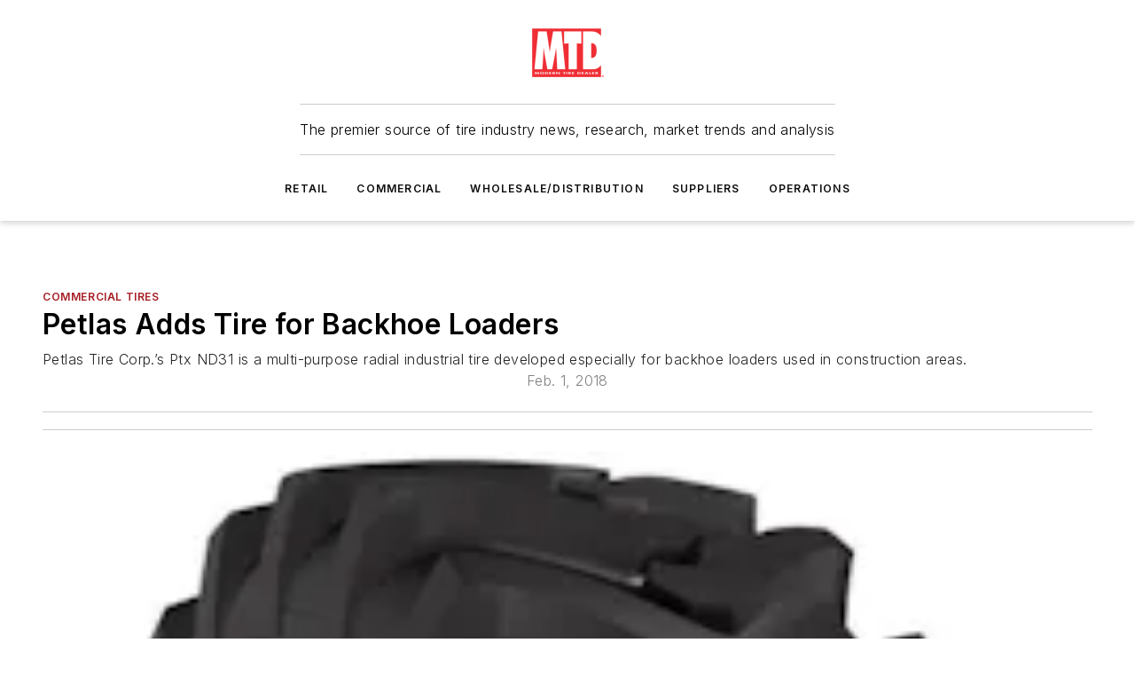

--- FILE ---
content_type: text/html;charset=utf-8
request_url: https://www.moderntiredealer.com/industry-news/commercial-tires/article/11485390/petlas-adds-tire-for-backhoe-loaders-2018-02-01
body_size: 44751
content:
<!DOCTYPE html><html  lang="en"><head><meta charset="utf-8"><meta name="viewport" content="width=device-width, initial-scale=1, shrink-to-fit=no"><script type="text/javascript" src="/ruxitagentjs_ICA7NVfqrux_10327251022105625.js" data-dtconfig="rid=RID_1576699536|rpid=261750180|domain=moderntiredealer.com|reportUrl=/rb_bf25051xng|app=ea7c4b59f27d43eb|cuc=ll64881i|owasp=1|mel=100000|expw=1|featureHash=ICA7NVfqrux|dpvc=1|lastModification=1765214479370|tp=500,50,0|rdnt=1|uxrgce=1|srbbv=2|agentUri=/ruxitagentjs_ICA7NVfqrux_10327251022105625.js"></script><script type="importmap">{"imports":{"#entry":"/_nuxt/CxR92tmI.js"}}</script><title>Petlas Adds Tire for Backhoe Loaders | 2018-02-01  | Modern Tire Dealer</title><link href="https://fonts.gstatic.com" rel="preconnect"><link href="https://cdn.cookielaw.org" rel="preconnect"><link href="https://scorpia.graphql.aspire-ebm.com" rel="preconnect"><style type="text/css">
            :root {
              --spacing-unit: 6px;
--spacing: 48px;
--color-line: #CDCDCD;
--color-primary-main: #a61e24;
--color-primary-container: #d8d8d8;
--color-on-primary-container: #82181c;
--color-secondary-main: #404040;
--color-secondary-container: #f5f5f5;
--color-on-secondary-container: #1a1a1a;
--color-black: #0d0d0d;
--color-white: #ffffff;
--color-grey: #b2c3ce;
--color-light-grey: #e0e0e0;
--primary-font-family: Inter;
--site-max-width: 1300px;
            }
          </style><style>@media (max-width:760px){.mobile-hidden{display:none!important}}.admin-layout a{color:#3867a6}.admin-layout .vs__dropdown-toggle{background:#fff;border:1px solid #9da4b0}.ebm-layout{overflow-anchor:none;width:100%}</style><style>@media (max-width:760px){.mobile-hidden[data-v-45fa8452]{display:none!important}}.admin-layout a[data-v-45fa8452]{color:#3867a6}.admin-layout .vs__dropdown-toggle[data-v-45fa8452]{background:#fff;border:1px solid #9da4b0}.ebm-page[data-v-45fa8452]{display:flex;flex-direction:column;font-family:Arial}.ebm-page .hasToolbar[data-v-45fa8452]{max-width:calc(100% - 49px)}.ebm-page__layout[data-v-45fa8452]{z-index:2}.ebm-page__layout[data-v-45fa8452],.ebm-page__page[data-v-45fa8452]{flex:1;pointer-events:none;position:relative}.ebm-page__page[data-v-45fa8452]{display:flex;flex-direction:column;z-index:1}.ebm-page__main[data-v-45fa8452]{flex:1;margin:auto;width:100%}.ebm-page__content[data-v-45fa8452]{padding:0;pointer-events:all}@media (min-width:600px){.ebm-page__content[data-v-45fa8452]{padding:"0 10px"}}.ebm-page__reskin-background[data-v-45fa8452]{background-position:top;background-repeat:no-repeat;background-size:cover;height:100%;left:0;overflow:hidden;position:fixed;top:0;width:100%;z-index:0}.ebm-page__reskin-ad[data-v-45fa8452]{padding:1.5rem 0;position:relative;text-align:center;z-index:1}.ebm-page__siteskin-ad[data-v-45fa8452]{margin-top:24px;pointer-events:all;position:fixed;transition:all 125ms;z-index:100}.ebm-page__siteskin-ad__left[data-v-45fa8452]{right:50%}@media (max-width:1636px){.ebm-page__siteskin-ad__left[data-v-45fa8452]{display:none}}.ebm-page__siteskin-ad__right[data-v-45fa8452]{left:50%}@media (max-width:1636px){.ebm-page__siteskin-ad__right[data-v-45fa8452]{display:none}}.ebm-page .ebm-page__primary[data-v-45fa8452]{margin-top:0}.ebm-page .page-content-wrapper[data-v-45fa8452]{margin:auto;width:100%}.ebm-page .load-more[data-v-45fa8452]{padding:10px 0;pointer-events:all;text-align:center;width:100%}.ebm-page .load-more[data-v-45fa8452]>*{margin:auto;padding:0 5px}.ebm-page .load-more .label[data-v-45fa8452]{display:flex;flex-direction:row}.ebm-page .load-more .label[data-v-45fa8452]>*{margin:0 5px}.ebm-page .footer[data-v-45fa8452]{position:relative}.ebm-page .ebm-page__primary[data-v-45fa8452]{margin-top:calc(var(--spacing)/2)}.ebm-page .ebm-page__content[data-v-45fa8452]{display:flex;flex-direction:column;gap:var(--spacing);margin:0!important}.ebm-page .ebm-page__content[data-v-45fa8452]>*{position:relative}.ebm-page .ebm-page__content[data-v-45fa8452]>:after{background-color:var(--color-line);bottom:auto;bottom:calc(var(--spacing)*-.5*1);content:"";height:1px;left:0;position:absolute;right:0}.ebm-page .ebm-page__content[data-v-45fa8452]>:last-child:after{display:none}.ebm-page .page-content-wrapper[data-v-45fa8452]{display:flex;flex-direction:column;gap:var(--spacing);max-width:var(--site-max-width);padding:0 calc(var(--spacing)/2)}@media (min-width:800px){.ebm-page .page-content-wrapper[data-v-45fa8452]{padding:0 var(--spacing)}}.ebm-page .page-content-wrapper[data-v-45fa8452]>*{position:relative}.ebm-page .page-content-wrapper[data-v-45fa8452]>:after{background-color:var(--color-line);bottom:auto;bottom:calc(var(--spacing)*-.5*1);content:"";height:1px;left:0;position:absolute;right:0}.ebm-page .page-content-wrapper[data-v-45fa8452]>:last-child:after{display:none}.ebm-page .load-more[data-v-45fa8452]{padding:0}.ebm-page .secondary-pages .page-content-wrapper[data-v-45fa8452],.ebm-page.full-width .page-content-wrapper[data-v-45fa8452]{max-width:100%!important;padding:0!important}.ebm-page .secondary-pages .ebm-page__primary[data-v-45fa8452],.ebm-page.full-width .ebm-page__primary[data-v-45fa8452]{margin-top:0!important}@media print{.ebm-page__page[data-v-45fa8452]{display:block}}</style><style>@media (max-width:760px){.mobile-hidden[data-v-06639cce]{display:none!important}}.admin-layout a[data-v-06639cce]{color:#3867a6}.admin-layout .vs__dropdown-toggle[data-v-06639cce]{background:#fff;border:1px solid #9da4b0}#header-leaderboard-ad[data-v-06639cce]{align-items:center;display:flex;justify-content:center;padding:1rem}</style><style>html{scroll-padding-top:calc(var(--header-height) + 16px)}</style><style>@media (max-width:760px){.mobile-hidden[data-v-b96d99b2]{display:none!important}}.admin-layout a[data-v-b96d99b2]{color:#3867a6}.admin-layout .vs__dropdown-toggle[data-v-b96d99b2]{background:#fff;border:1px solid #9da4b0}header[data-v-b96d99b2]{bottom:0;margin:auto;position:sticky;top:0;transition:top .5s cubic-bezier(.645,.045,.355,1);z-index:50}header .reskin-ad[data-v-b96d99b2]{padding:1.5rem 0;text-align:center}.navbar[data-v-b96d99b2]{background-color:#fff;box-shadow:0 3px 6px #00000029;left:0;opacity:1;padding-bottom:2rem;padding-top:2rem;right:0}.navbar .content[data-v-b96d99b2]{margin:auto;max-width:var(--site-max-width);padding:0 calc(var(--spacing)/2)}@media (min-width:800px){.navbar .content[data-v-b96d99b2]{padding:0 var(--spacing)}}.top-navbar[data-v-b96d99b2]{align-items:center;display:flex;justify-content:space-between}@media (max-width:900px){.logo[data-v-b96d99b2]{flex-grow:1}.logo img[data-v-b96d99b2]{max-width:180px}}@media (max-width:450px){.logo img[data-v-b96d99b2]{max-width:140px}}@media (max-width:370px){.logo img[data-v-b96d99b2]{max-width:120px}}@media (max-width:350px){.logo img[data-v-b96d99b2]{max-width:100px}}.bottom-navbar[data-v-b96d99b2]{max-height:100px;overflow:visible;transition:all .15s cubic-bezier(.86,0,.07,1)}.bottom-navbar.hidden[data-v-b96d99b2]{max-height:0;overflow:hidden;transform:scale(0)}.actions[data-v-b96d99b2]{align-items:center;-moz-column-gap:.5rem;column-gap:.5rem;display:flex;flex-basis:0;flex-grow:1}@media (max-width:900px){.actions[data-v-b96d99b2]{flex-basis:auto;flex-grow:0}}.actions.left[data-v-b96d99b2]{justify-content:left}.actions.right[data-v-b96d99b2]{-moz-column-gap:0;column-gap:0;justify-content:right}.actions .login-container[data-v-b96d99b2]{display:flex;gap:16px}@media (max-width:900px){.actions .login-container[data-v-b96d99b2]{gap:8px}}@media (max-width:450px){.actions .login-container[data-v-b96d99b2]{gap:4px}}@media (max-width:900px){.search-icon[data-v-b96d99b2]{display:none}}.cta[data-v-b96d99b2]{border-bottom:1px solid var(--color-line);border-top:1px solid var(--color-line);margin:1.5rem auto auto;width:-moz-fit-content;width:fit-content}@media (max-width:900px){.cta[data-v-b96d99b2]{display:none}}.sub-menu[data-v-b96d99b2]{align-items:center;display:flex;justify-content:center;list-style:none;margin-top:1.5rem;padding:0;white-space:nowrap}@media (max-width:1000px){.sub-menu[data-v-b96d99b2]{display:none}}.sub-menu-item[data-v-b96d99b2]{margin-left:1rem;margin-right:1rem}.menu-item[data-v-b96d99b2],.sub-menu-link[data-v-b96d99b2]{color:var(--color-black);font-size:.75rem;font-weight:600;letter-spacing:.1em;text-transform:uppercase}.popover-menu[data-v-b96d99b2]{align-items:flex-start;background-color:#fff;box-shadow:0 3px 6px #00000029;display:flex;flex-direction:column;justify-content:left;padding:1.5rem;text-align:left;width:200px}.popover-menu .menu-item[data-v-b96d99b2]{align-items:center;display:flex;margin-bottom:1rem}.popover-menu .menu-item .icon[data-v-b96d99b2]{margin-right:1rem}</style><style>@media (max-width:760px){.mobile-hidden{display:none!important}}.admin-layout a{color:#3867a6}.admin-layout .vs__dropdown-toggle{background:#fff;border:1px solid #9da4b0}.ebm-icon{cursor:pointer}.ebm-icon .tooltip-wrapper{display:block}.ebm-icon.disabled{cursor:not-allowed}.ebm-icon.arrowUp{margin-top:3px}.ebm-icon.arrowDown{margin-top:-5px;transform:rotate(180deg)}.ebm-icon.loading{animation-duration:2s;animation-iteration-count:infinite;animation-name:spin;animation-timing-function:linear}.ebm-icon.label{align-items:center;display:flex;flex-direction:column;font-size:.8em;justify-content:center;padding:0 5px}@keyframes spin{0%{transform:rotate(0)}to{transform:rotate(1turn)}}.ebm-icon .icon,.ebm-icon svg{display:block}</style><style>@media (max-width:760px){.mobile-hidden{display:none!important}}.admin-layout a{color:#3867a6}.admin-layout .vs__dropdown-toggle{background:#fff;border:1px solid #9da4b0}.ebm-mega-menu{background-color:var(--color-black);color:#fff;container-type:inline-size;display:none;height:100%;left:0;opacity:0;overflow:auto;position:fixed;text-align:center;top:0;transition-behavior:allow-discrete;transition-duration:.3s;transition-property:overlay display opacity;width:100%}.ebm-mega-menu.cms-user-logged-in{left:49px;width:calc(100% - 49px)}.ebm-mega-menu.open{display:block;opacity:1}@starting-style{.ebm-mega-menu.open{opacity:0}}@container (max-width: 750px){.ebm-mega-menu .mega-menu-header{display:flex}}.ebm-mega-menu .mega-menu-header .icon{margin-left:30px;margin-top:40px;width:24px}.ebm-mega-menu .mega-menu-header .logo{height:35px;max-width:100%}@container (min-width: 750px){.ebm-mega-menu .mega-menu-header .logo{height:50px;margin-bottom:30px}}@container (max-width: 750px){.ebm-mega-menu .mega-menu-header .logo{margin-top:20px}.ebm-mega-menu .mega-menu-header .logo img{height:auto;margin-left:5px;max-width:140px}}.ebm-mega-menu .mega-menu-container{margin:auto}@container (min-width: 750px){.ebm-mega-menu .mega-menu-container{max-width:850px;width:100%}}.ebm-mega-menu .mega-menu-container .search-field{padding-bottom:50px}@container (max-width: 900px){.ebm-mega-menu .mega-menu-container .search-field{margin-left:calc(var(--spacing)/2);margin-right:calc(var(--spacing)/2)}}.ebm-mega-menu .mega-menu-container .nav-links{display:grid;gap:calc(var(--spacing)/2);grid-template-columns:1fr;position:relative}.ebm-mega-menu .mega-menu-container .nav-links:after{background-color:var(--color-line);bottom:auto;bottom:calc(var(--spacing)*-.5*1);content:"";height:1px;left:0;position:absolute;right:0}.ebm-mega-menu .mega-menu-container .nav-links:last-child:after{display:none}@container (max-width: 900px){.ebm-mega-menu .mega-menu-container .nav-links{margin-left:calc(var(--spacing)/2);margin-right:calc(var(--spacing)/2)}}@container (min-width: 750px){.ebm-mega-menu .mega-menu-container .nav-links{gap:calc(var(--spacing)*2);grid-template-columns:1fr 1fr 1fr;padding-bottom:var(--spacing)}}.ebm-mega-menu .mega-menu-container .nav-links .section{display:flex;flex-direction:column;font-weight:400;list-style:none;text-align:center}@container (max-width: 750px){.ebm-mega-menu .mega-menu-container .nav-links .section{gap:5px;padding-top:30px;position:relative}.ebm-mega-menu .mega-menu-container .nav-links .section:after{background-color:var(--color-line);bottom:auto;bottom:calc(var(--spacing)*-.5*1);content:"";height:1px;left:0;position:absolute;right:0}.ebm-mega-menu .mega-menu-container .nav-links .section:last-child:after{display:none}.ebm-mega-menu .mega-menu-container .nav-links .section:first-child{padding-top:15px}}@container (min-width: 750px){.ebm-mega-menu .mega-menu-container .nav-links .section{border-bottom:none;font-size:1.25rem;gap:16px;position:relative;text-align:left}.ebm-mega-menu .mega-menu-container .nav-links .section:after{background-color:var(--color-line);bottom:0;content:"";height:100%;left:auto;position:absolute;right:calc(var(--spacing)*-.5*2);top:0;width:1px}.ebm-mega-menu .mega-menu-container .nav-links .section:last-child:after{display:none}}.ebm-mega-menu .mega-menu-container .nav-links .section a{color:#fff}.ebm-mega-menu .mega-menu-container .nav-links .section .title{font-size:.75rem;font-weight:400;text-transform:uppercase}.ebm-mega-menu .mega-menu-container .affiliate-links{display:flex;justify-content:center;margin-top:var(--spacing);padding:calc(var(--spacing)*.5);position:relative}.ebm-mega-menu .mega-menu-container .affiliate-links:after{background-color:var(--color-line);bottom:auto;bottom:calc(var(--spacing)*-.5*1);content:"";height:1px;left:0;position:absolute;right:0}.ebm-mega-menu .mega-menu-container .affiliate-links:last-child:after{display:none}.ebm-mega-menu .mega-menu-container .affiliate-links .ebm-affiliated-brands-direction{flex-direction:column;gap:calc(var(--spacing)*.5)}.ebm-mega-menu .mega-menu-container .social-links{align-items:center;display:flex;flex-direction:column;font-size:.75rem;justify-content:center;margin-top:var(--spacing);padding:calc(var(--spacing)*.5);text-transform:uppercase}.ebm-mega-menu .mega-menu-container .social-links .socials{gap:16px;margin:16px 16px 24px}</style><style>@media (max-width:760px){.mobile-hidden{display:none!important}}.admin-layout a{color:#3867a6}.admin-layout .vs__dropdown-toggle{background:#fff;border:1px solid #9da4b0}.ebm-search-field{container-type:inline-size;position:relative}.ebm-search-field .input{padding:10px 0;position:relative;width:100%}.ebm-search-field .input .icon{bottom:0;height:24px;margin:auto;position:absolute;right:.5rem;top:0}.ebm-search-field .input .clear-icon{bottom:0;height:24px;margin:auto;position:absolute;right:2.5rem;top:0}.ebm-search-field .input input{background-color:var(--c4e26338);border:1px solid var(--7798abdd);border-radius:5px;color:var(--0c12ecfc);font-size:1em;padding:1rem 8px 1rem 20px;width:100%}.ebm-search-field .sponsor-container{align-items:center;display:flex;font-size:.5rem;gap:5px;height:24px;margin:auto;position:absolute;right:10%;top:20%}@container (max-width: 750px){.ebm-search-field .sponsor-container{justify-content:flex-end;padding:10px 15px 0 0;position:static}}.ebm-search-field input[type=search]::-webkit-search-cancel-button,.ebm-search-field input[type=search]::-webkit-search-decoration{-webkit-appearance:none;appearance:none}</style><style>@media (max-width:760px){.mobile-hidden[data-v-8e92f456]{display:none!important}}.admin-layout a[data-v-8e92f456]{color:#3867a6}.admin-layout .vs__dropdown-toggle[data-v-8e92f456]{background:#fff;border:1px solid #9da4b0}.ebm-socials[data-v-8e92f456]{display:flex;flex-wrap:wrap}.ebm-socials__icon[data-v-8e92f456]{cursor:pointer;margin-right:7px;text-decoration:none}.ebm-socials .text[data-v-8e92f456]{height:0;overflow:hidden;text-indent:-9999px}</style><style>@media (max-width:760px){.mobile-hidden{display:none!important}}.admin-layout a{color:#3867a6}.admin-layout .vs__dropdown-toggle{background:#fff;border:1px solid #9da4b0}.ebm-ad-target__outer{display:flex;height:auto;justify-content:center;max-width:100%;width:100%}.ebm-ad-target__inner{align-items:center;display:flex}.ebm-ad-target img{max-width:100%}.ebm-ad-target iframe{box-shadow:0 .125rem .25rem #00000013}</style><style>@media (max-width:760px){.mobile-hidden[data-v-4c12f864]{display:none!important}}.admin-layout a[data-v-4c12f864]{color:#3867a6}.admin-layout .vs__dropdown-toggle[data-v-4c12f864]{background:#fff;border:1px solid #9da4b0}#sticky-bottom-ad[data-v-4c12f864]{align-items:center;background:#000000bf;display:flex;justify-content:center;left:0;padding:8px;position:fixed;right:0;z-index:999}#sticky-bottom-ad .close-button[data-v-4c12f864]{background:none;border:0;color:#fff;cursor:pointer;font-weight:900;margin:8px;position:absolute;right:0;top:0}.slide-up-enter[data-v-4c12f864],.slide-up-leave-to[data-v-4c12f864]{opacity:0;transform:translateY(200px)}.slide-up-enter-active[data-v-4c12f864]{transition:all .25s ease-out}.slide-up-leave-active[data-v-4c12f864]{transition:all .25s ease-in}</style><style>@media (max-width:760px){.mobile-hidden[data-v-0622f0e1]{display:none!important}}.admin-layout a[data-v-0622f0e1]{color:#3867a6}.admin-layout .vs__dropdown-toggle[data-v-0622f0e1]{background:#fff;border:1px solid #9da4b0}.grid[data-v-0622f0e1]{container-type:inline-size;margin:auto}.grid .grid-row[data-v-0622f0e1]{position:relative}.grid .grid-row[data-v-0622f0e1]:after{background-color:var(--color-line);bottom:auto;bottom:calc(var(--spacing)*-.5*1);content:"";height:1px;left:0;position:absolute;right:0}.grid .grid-row.hide-bottom-border[data-v-0622f0e1]:after,.grid .grid-row[data-v-0622f0e1]:last-child:after{display:none}@container (width >= 750px){.grid .grid-row.mobile-only[data-v-0622f0e1]{display:none}}@container (width < 750px){.grid .grid-row.exclude-mobile[data-v-0622f0e1]{display:none}}</style><style>@media (max-width:760px){.mobile-hidden[data-v-840eddae]{display:none!important}}.admin-layout a[data-v-840eddae]{color:#3867a6}.admin-layout .vs__dropdown-toggle[data-v-840eddae]{background:#fff;border:1px solid #9da4b0}.web-row[data-v-840eddae]{container-type:inline-size}.web-row .row[data-v-840eddae]{--col-size:calc(50% - var(--spacing)*1/2);display:grid;padding-bottom:0ver;padding-top:0;width:100%}@media (min-width:750px){.web-row .row[data-v-840eddae]{padding-left:0;padding-right:0}}@media (min-width:500px){.web-row .row.restricted[data-v-840eddae]{margin:auto;max-width:66%}}.web-row .row .column-wrapper[data-v-840eddae]{display:flex;order:0;width:100%}.web-row .row.largest_first.layout1_2 .column-wrapper[data-v-840eddae]:nth-child(2),.web-row .row.largest_first.layout1_2_1 .column-wrapper[data-v-840eddae]:nth-child(2),.web-row .row.largest_first.layout1_3 .column-wrapper[data-v-840eddae]:nth-child(2){order:-1}@container (min-width: 750px){.web-row .row.layout1_1[data-v-840eddae]{display:grid;grid-template-columns:minmax(0,1fr) minmax(0,1fr)}.web-row .row.layout1_1 .column-wrapper[data-v-840eddae]{position:relative}.web-row .row.layout1_1 .column-wrapper[data-v-840eddae]:after{background-color:var(--color-line);bottom:0;content:"";height:100%;left:auto;position:absolute;right:calc(var(--spacing)*-.5*1);top:0;width:1px}.web-row .row.layout1_1 .column-wrapper[data-v-840eddae]:last-child:after{display:none}.web-row .row.layout1_2[data-v-840eddae]{display:grid;grid-template-columns:minmax(0,var(--col-size)) minmax(0,var(--col-size))}.web-row .row.layout1_2 .column-wrapper[data-v-840eddae]{position:relative}.web-row .row.layout1_2 .column-wrapper[data-v-840eddae]:after{background-color:var(--color-line);bottom:0;content:"";height:100%;left:auto;position:absolute;right:calc(var(--spacing)*-.5*1);top:0;width:1px}.web-row .row.layout1_2 .column-wrapper[data-v-840eddae]:last-child:after{display:none}.web-row .row.layout1_2 .column-wrapper[data-v-840eddae]:nth-child(2){order:0!important}}@container (min-width: 1050px){.web-row .row.layout1_2[data-v-840eddae]{--col-size:calc(33.33333% - var(--spacing)*2/3);grid-template-columns:var(--col-size) calc(var(--col-size)*2 + var(--spacing))}}@container (min-width: 750px){.web-row .row.layout2_1[data-v-840eddae]{display:grid;grid-template-columns:minmax(0,var(--col-size)) minmax(0,var(--col-size))}.web-row .row.layout2_1 .column-wrapper[data-v-840eddae]{position:relative}.web-row .row.layout2_1 .column-wrapper[data-v-840eddae]:after{background-color:var(--color-line);bottom:0;content:"";height:100%;left:auto;position:absolute;right:calc(var(--spacing)*-.5*1);top:0;width:1px}.web-row .row.layout2_1 .column-wrapper[data-v-840eddae]:last-child:after{display:none}}@container (min-width: 1050px){.web-row .row.layout2_1[data-v-840eddae]{--col-size:calc(33.33333% - var(--spacing)*2/3);grid-template-columns:calc(var(--col-size)*2 + var(--spacing)) var(--col-size)}}@container (min-width: 1100px){.web-row .row.layout1_1_1[data-v-840eddae]{--col-size:calc(33.33333% - var(--spacing)*2/3);display:grid;grid-template-columns:minmax(0,var(--col-size)) minmax(0,var(--col-size)) minmax(0,var(--col-size))}.web-row .row.layout1_1_1 .column-wrapper[data-v-840eddae]{position:relative}.web-row .row.layout1_1_1 .column-wrapper[data-v-840eddae]:after{background-color:var(--color-line);bottom:0;content:"";height:100%;left:auto;position:absolute;right:calc(var(--spacing)*-.5*1);top:0;width:1px}.web-row .row.layout1_1_1 .column-wrapper[data-v-840eddae]:last-child:after{display:none}}</style><style>@media (max-width:760px){.mobile-hidden{display:none!important}}.admin-layout a{color:#3867a6}.admin-layout .vs__dropdown-toggle{background:#fff;border:1px solid #9da4b0}.web-grid-title{align-items:center;container-type:inline-size;font-family:var(--primary-font-family);margin-bottom:calc(var(--spacing)/2);max-width:100%;width:100%}.web-grid-title .title{display:flex;flex:1 0 auto;font-size:1.9rem;font-weight:600;gap:var(--spacing-unit);letter-spacing:-.01em;line-height:40px;max-width:100%;overflow:hidden;text-overflow:ellipsis}.web-grid-title .title .grid-title-image-icon{height:23px;margin-top:8px}.web-grid-title.has-link .title{max-width:calc(100% - 100px)}.web-grid-title .divider{background-color:var(--color-line);height:1px;width:100%}.web-grid-title .view-more{color:var(--color-primary-main);cursor:primary;flex:0 1 auto;font-size:.75rem;font-weight:600;letter-spacing:.05em;line-height:18px;text-transform:uppercase;white-space:nowrap}@container (max-width: 500px){.web-grid-title .view-more{display:none}}.web-grid-title.primary{display:flex;gap:5px}.web-grid-title.primary .topbar,.web-grid-title.secondary .divider,.web-grid-title.secondary .view-more{display:none}.web-grid-title.secondary .topbar{background-color:var(--color-primary-main);height:8px;margin-bottom:calc(var(--spacing)/3);width:80px}</style><style>@media (max-width:760px){.mobile-hidden[data-v-2e2a3563]{display:none!important}}.admin-layout a[data-v-2e2a3563]{color:#3867a6}.admin-layout .vs__dropdown-toggle[data-v-2e2a3563]{background:#fff;border:1px solid #9da4b0}.column[data-v-2e2a3563]{align-items:stretch;display:flex;flex-wrap:wrap;height:100%;position:relative}.column[data-v-2e2a3563],.column .standard-blocks[data-v-2e2a3563],.column .sticky-blocks[data-v-2e2a3563]{width:100%}.column.block-align-center[data-v-2e2a3563]{align-items:center;justify-content:center}.column.block-align-top[data-v-2e2a3563]{align-items:top;flex-direction:column}.column.block-align-sticky[data-v-2e2a3563]{align-items:start;display:block;justify-content:center}.column.block-align-equalize[data-v-2e2a3563]{align-items:stretch}.column .sticky-blocks.has-standard[data-v-2e2a3563]{margin-top:var(--spacing)}.column .block-wrapper[data-v-2e2a3563]{max-width:100%;position:relative}.column .block-wrapper[data-v-2e2a3563]:after{background-color:var(--color-line);bottom:auto;bottom:calc(var(--spacing)*-.5*1);content:"";height:1px;left:0;position:absolute;right:0}.column .block-wrapper.hide-bottom-border[data-v-2e2a3563]:after,.column .block-wrapper[data-v-2e2a3563]:last-child:after,.column .standard-blocks:not(.has-sticky) .block-wrapper[data-v-2e2a3563]:last-child:after,.column .sticky-blocks .block-wrapper[data-v-2e2a3563]:last-child:after{display:none}@media print{.column[data-v-2e2a3563]{height:auto}}</style><style>@media (max-width:760px){.mobile-hidden[data-v-a4efc542]{display:none!important}}.admin-layout a[data-v-a4efc542]{color:#3867a6}.admin-layout .vs__dropdown-toggle[data-v-a4efc542]{background:#fff;border:1px solid #9da4b0}.block[data-v-a4efc542]{display:flex;flex-direction:column;overflow:visible;width:100%}.block .block-title[data-v-a4efc542]{margin-bottom:calc(var(--spacing)/2)}.block .above-cta[data-v-a4efc542]{height:100%}.block .title[data-v-a4efc542]{font-size:1rem;line-height:1rem;text-transform:uppercase}.block .title a[data-v-a4efc542]{color:inherit;text-decoration:none}.block .title a[data-v-a4efc542]:hover{text-decoration:underline}.block .title template[data-v-a4efc542]{display:inline-block}.block .content[data-v-a4efc542]{display:flex;width:100%}.block .cta[data-v-a4efc542]{align-items:center;display:flex;flex-direction:column;font-size:1rem;gap:calc(var(--spacing)/2);justify-content:space-between}@container (width > 500px){.block .cta[data-v-a4efc542]{flex-direction:row}}</style><style>@media (max-width:760px){.mobile-hidden[data-v-3dec0756]{display:none!important}}.admin-layout a[data-v-3dec0756]{color:#3867a6}.admin-layout .vs__dropdown-toggle[data-v-3dec0756]{background:#fff;border:1px solid #9da4b0}.ebm-button-wrapper[data-v-3dec0756]{display:inline-block}.ebm-button-wrapper .ebm-button[data-v-3dec0756]{border:1px solid;border-radius:.1rem;cursor:pointer;display:block;font-weight:600;outline:none;text-transform:uppercase;width:100%}.ebm-button-wrapper .ebm-button .content[data-v-3dec0756]{align-items:center;display:flex;gap:var(--spacing-unit);justify-content:center}.ebm-button-wrapper .ebm-button .content.icon-right[data-v-3dec0756]{flex-direction:row-reverse}.ebm-button-wrapper .ebm-button[data-v-3dec0756]:focus,.ebm-button-wrapper .ebm-button[data-v-3dec0756]:hover{box-shadow:0 0 .1rem #3e5d8580;filter:contrast(125%)}.ebm-button-wrapper .ebm-button[data-v-3dec0756]:active{box-shadow:0 0 .3rem #1c417280}.ebm-button-wrapper .ebm-button[data-v-3dec0756]:active:after{height:200px;width:200px}.ebm-button-wrapper .ebm-button--small[data-v-3dec0756]{font-size:.75rem;padding:.2rem .4rem}.ebm-button-wrapper .ebm-button--medium[data-v-3dec0756]{font-size:.75rem;padding:.3rem .6rem}.ebm-button-wrapper .ebm-button--large[data-v-3dec0756]{font-size:.75rem;line-height:1.25rem;padding:.5rem 1rem}@media (max-width:450px){.ebm-button-wrapper .ebm-button--large[data-v-3dec0756]{padding:.5rem}}.ebm-button-wrapper .ebm-button--fullWidth[data-v-3dec0756]{font-size:1.15rem;margin:0 auto;padding:.5rem 1rem;width:100%}.ebm-button-wrapper.primary .ebm-button[data-v-3dec0756],.ebm-button-wrapper.solid .ebm-button[data-v-3dec0756]{background-color:var(--button-accent-color);border-color:var(--button-accent-color);color:var(--button-text-color)}.ebm-button-wrapper.primary .ebm-button[data-v-3dec0756]:hover,.ebm-button-wrapper.solid .ebm-button[data-v-3dec0756]:hover{text-decoration:underline}.ebm-button-wrapper.hollow .ebm-button[data-v-3dec0756]{background-color:transparent;background-color:#fff;border:1px solid var(--button-accent-color);color:var(--button-accent-color)}.ebm-button-wrapper.hollow .ebm-button[data-v-3dec0756]:hover{text-decoration:underline}.ebm-button-wrapper.borderless .ebm-button[data-v-3dec0756]{background-color:transparent;border-color:transparent;color:var(--button-accent-color)}.ebm-button-wrapper.borderless .ebm-button[data-v-3dec0756]:hover{background-color:var(--button-accent-color);color:#fff;text-decoration:underline}.ebm-button-wrapper .ebm-button[data-v-3dec0756]{transition:all .15s ease-in-out}</style><style>@media (max-width:760px){.mobile-hidden{display:none!important}}.admin-layout a{color:#3867a6}.admin-layout .vs__dropdown-toggle{background:#fff;border:1px solid #9da4b0}.web-footer-new{display:flex;font-size:1rem;font-weight:400;justify-content:center;padding-bottom:calc(var(--spacing)/2);pointer-events:all;width:100%}.web-footer-new a{color:var(--link-color)}.web-footer-new .container{display:flex;justify-content:center;width:100%}.web-footer-new .container .container-wrapper{display:flex;flex-direction:column;gap:var(--spacing);width:100%}@media (min-width:800px){.web-footer-new .container{flex-direction:row}}.web-footer-new .container .row{position:relative;width:100%}.web-footer-new .container .row:after{background-color:var(--color-line);bottom:auto;bottom:calc(var(--spacing)*-.5*1);content:"";height:1px;left:0;position:absolute;right:0}.web-footer-new .container .row:last-child:after{display:none}.web-footer-new .container .row.full-width{justify-items:center}.web-footer-new .container .column-wrapper{display:grid;gap:var(--spacing);grid-template-columns:1fr}.web-footer-new .container .column-wrapper.full-width{max-width:var(--site-max-width)!important;padding:0 calc(var(--spacing)*1.5);width:100%}.web-footer-new .container .column-wrapper .col{align-items:center;display:flex;flex-direction:column;gap:calc(var(--spacing)/4);justify-content:center;margin:0 auto;max-width:80%;position:relative;text-align:center}.web-footer-new .container .column-wrapper .col:after{background-color:var(--color-line);bottom:auto;bottom:calc(var(--spacing)*-.5*1);content:"";height:1px;left:0;position:absolute;right:0}.web-footer-new .container .column-wrapper .col:last-child:after{display:none}.web-footer-new .container .column-wrapper .col.valign-middle{align-self:center}@media (min-width:800px){.web-footer-new .container .column-wrapper{align-items:start;gap:var(--spacing)}.web-footer-new .container .column-wrapper.cols1_1_1{grid-template-columns:1fr 1fr 1fr}.web-footer-new .container .column-wrapper.cols1_1{grid-template-columns:1fr 1fr}.web-footer-new .container .column-wrapper .col{align-items:start;max-width:100%;position:relative;text-align:left}.web-footer-new .container .column-wrapper .col:after{background-color:var(--color-line);bottom:0;content:"";height:100%;left:auto;position:absolute;right:calc(var(--spacing)*-.5*1);top:0;width:1px}.web-footer-new .container .column-wrapper .col:last-child:after{display:none}}.web-footer-new .corporatelogo{align-self:center;filter:brightness(0);height:auto;margin-right:var(--spacing-unit);width:100px}.web-footer-new .menu-copyright{align-items:center;display:flex;flex-direction:column;gap:calc(var(--spacing)/2)}.web-footer-new .menu-copyright.full-width{max-width:var(--site-max-width);padding:0 calc(var(--spacing)*1.5);width:100%}.web-footer-new .menu-copyright .links{display:flex;font-size:.75rem;gap:calc(var(--spacing)/4);list-style:none;margin:0;padding:0}.web-footer-new .menu-copyright .copyright{display:flex;flex-direction:row;flex-wrap:wrap;font-size:.8em;justify-content:center}@media (min-width:800px){.web-footer-new .menu-copyright{flex-direction:row;justify-content:space-between}}.web-footer-new .blocktitle{color:#000;font-size:1.1rem;font-weight:600;width:100%}.web-footer-new .web-affiliated-brands-direction{flex-direction:column}@media (min-width:800px){.web-footer-new .web-affiliated-brands-direction{flex-direction:row}}</style><style>@media (max-width:760px){.mobile-hidden{display:none!important}}.admin-layout a{color:#3867a6}.admin-layout .vs__dropdown-toggle{background:#fff;border:1px solid #9da4b0}.ebm-web-subscribe-wrapper{display:flex;flex-direction:column;height:100%;overflow:auto}.ebm-web-subscribe-content{height:100%;overflow:auto;padding:calc(var(--spacing)*.5) var(--spacing)}@container (max-width: 750px){.ebm-web-subscribe-content{padding-bottom:100%}}.ebm-web-subscribe-content .web-subscribe-header .web-subscribe-title{align-items:center;display:flex;gap:var(--spacing);justify-content:space-between;line-height:normal}.ebm-web-subscribe-content .web-subscribe-header .web-subscribe-title .close-button{align-items:center;cursor:pointer;display:flex;font-size:.75rem;font-weight:600;text-transform:uppercase}.ebm-web-subscribe-content .web-subscribe-header .web-subscribe-subtext{padding-bottom:var(--spacing)}.ebm-web-subscribe-content .web-subscribe-header .newsletter-items{display:grid;gap:10px;grid-template-columns:1fr 1fr}@container (max-width: 750px){.ebm-web-subscribe-content .web-subscribe-header .newsletter-items{grid-template-columns:1fr}}.ebm-web-subscribe-content .web-subscribe-header .newsletter-items .newsletter-item{border:1px solid var(--color-line);display:flex;flex-direction:row;flex-direction:column;gap:1rem;padding:1rem}.ebm-web-subscribe-content .web-subscribe-header .newsletter-items .newsletter-item .newsletter-title{display:flex;font-size:1.25rem;font-weight:600;justify-content:space-between;letter-spacing:-.01em;line-height:25px}.ebm-web-subscribe-content .web-subscribe-header .newsletter-items .newsletter-item .newsletter-description{font-size:1rem;font-weight:400;letter-spacing:.0125em;line-height:24px}.web-subscribe-footer{background-color:#fff;box-shadow:0 4px 16px #00000040;width:100%}.web-subscribe-footer .subscribe-footer-wrapper{padding:var(--spacing)!important}.web-subscribe-footer .subscribe-footer-wrapper .user-info-container{align-items:center;display:flex;justify-content:space-between;padding-bottom:calc(var(--spacing)*.5)}.web-subscribe-footer .subscribe-footer-wrapper .user-info-container .nl-user-info{align-items:center;display:flex;gap:10px}.web-subscribe-footer .subscribe-footer-wrapper .subscribe-login-container .nl-selected{font-size:1.25rem;font-weight:600;margin-bottom:10px}.web-subscribe-footer .subscribe-footer-wrapper .subscribe-login-container .form-fields-setup{display:flex;gap:calc(var(--spacing)*.125);padding-top:calc(var(--spacing)*.5)}@container (max-width: 1050px){.web-subscribe-footer .subscribe-footer-wrapper .subscribe-login-container .form-fields-setup{display:block}}.web-subscribe-footer .subscribe-footer-wrapper .subscribe-login-container .form-fields-setup .web-form-fields{z-index:100}.web-subscribe-footer .subscribe-footer-wrapper .subscribe-login-container .form-fields-setup .web-form-fields .field-label{font-size:.75rem}.web-subscribe-footer .subscribe-footer-wrapper .subscribe-login-container .form-fields-setup .form{display:flex;gap:calc(var(--spacing)*.125)}@container (max-width: 750px){.web-subscribe-footer .subscribe-footer-wrapper .subscribe-login-container .form-fields-setup .form{flex-direction:column;padding-bottom:calc(var(--spacing)*.5)}}.web-subscribe-footer .subscribe-footer-wrapper .subscribe-login-container .form-fields-setup .form .vs__dropdown-menu{max-height:8rem}@container (max-width: 750px){.web-subscribe-footer .subscribe-footer-wrapper .subscribe-login-container .form-fields-setup .form .vs__dropdown-menu{max-height:4rem}}.web-subscribe-footer .subscribe-footer-wrapper .subscribe-login-container .form-fields-setup .subscribe-button{margin-top:calc(var(--spacing)*.5);width:20%}@container (max-width: 1050px){.web-subscribe-footer .subscribe-footer-wrapper .subscribe-login-container .form-fields-setup .subscribe-button{width:100%}}.web-subscribe-footer .subscribe-footer-wrapper .subscribe-login-container .form-fields-setup .subscribe-button .ebm-button{height:3rem}.web-subscribe-footer .subscribe-footer-wrapper .subscribe-login-container .compliance-field{font-size:.75rem;line-height:18px;z-index:-1}.web-subscribe-footer .subscribe-footer-wrapper a{color:#000;text-decoration:underline}.web-subscribe-footer .subscribe-footer-wrapper .subscribe-consent{font-size:.75rem;letter-spacing:.025em;line-height:18px;padding:5px 0}.web-subscribe-footer .subscribe-footer-wrapper .account-check{padding-top:calc(var(--spacing)*.25)}</style><style>@media (max-width:760px){.mobile-hidden{display:none!important}}.admin-layout a{color:#3867a6}.admin-layout .vs__dropdown-toggle{background:#fff;border:1px solid #9da4b0}.ebm-web-pane{container-type:inline-size;height:100%;pointer-events:all;position:fixed;right:0;top:0;width:100%;z-index:100}.ebm-web-pane.hidden{pointer-events:none}.ebm-web-pane.hidden .web-pane-mask{opacity:0}.ebm-web-pane.hidden .contents{max-width:0}.ebm-web-pane .web-pane-mask{background-color:#000;display:table;height:100%;opacity:.8;padding:16px;transition:all .3s ease;width:100%}.ebm-web-pane .contents{background-color:#fff;bottom:0;max-width:1072px;position:absolute;right:0;top:0;transition:all .3s ease;width:100%}.ebm-web-pane .contents.cms-user-logged-in{width:calc(100% - 49px)}.ebm-web-pane .contents .close-icon{cursor:pointer;display:flex;justify-content:flex-end;margin:10px}</style><style>@media (max-width:760px){.mobile-hidden{display:none!important}}.admin-layout a{color:#3867a6}.admin-layout .vs__dropdown-toggle{background:#fff;border:1px solid #9da4b0}.gam-slot-builder{min-width:300px;width:100%}.gam-slot-builder iframe{max-width:100%;overflow:hidden}</style><style>@media (max-width:760px){.mobile-hidden{display:none!important}}.admin-layout a{color:#3867a6}.admin-layout .vs__dropdown-toggle{background:#fff;border:1px solid #9da4b0}.web-content-title-new{display:flex;flex-direction:column;gap:calc(var(--spacing));width:100%}.web-content-title-new>*{position:relative}.web-content-title-new>:after{background-color:var(--color-line);bottom:auto;bottom:calc(var(--spacing)*-.5*1);content:"";height:1px;left:0;position:absolute;right:0}.web-content-title-new>:last-child:after{display:none}.web-content-title-new .above-line{container-type:inline-size;display:flex;flex-direction:column;gap:calc(var(--spacing)/2)}.web-content-title-new .above-line .section-wrapper{display:flex;gap:calc(var(--spacing)/4)}.web-content-title-new .above-line .section-wrapper.center{margin-left:auto;margin-right:auto}.web-content-title-new .above-line .sponsored-label{color:var(--color-primary-main);font-size:.75rem;font-weight:600;letter-spacing:.05rem;text-transform:uppercase}.web-content-title-new .above-line .section{font-size:.75rem;font-weight:600;letter-spacing:.05em;text-transform:uppercase}.web-content-title-new .above-line .event-info{display:flex;flex-direction:column;font-size:.9rem;gap:calc(var(--spacing)/2)}.web-content-title-new .above-line .event-info .column{display:flex;flex-direction:column;font-size:.9rem;gap:calc(var(--spacing)/4);width:100%}.web-content-title-new .above-line .event-info .column .content{display:flex;gap:calc(var(--spacing)/4)}.web-content-title-new .above-line .event-info .column label{flex:0 0 80px;font-weight:600}.web-content-title-new .above-line .event-info>*{position:relative}.web-content-title-new .above-line .event-info>:after{background-color:var(--color-line);bottom:0;content:"";height:100%;left:auto;position:absolute;right:calc(var(--spacing)*-.5*1);top:0;width:1px}.web-content-title-new .above-line .event-info>:last-child:after{display:none}@container (min-width: 600px){.web-content-title-new .above-line .event-info{align-items:center;flex-direction:row;gap:calc(var(--spacing))}.web-content-title-new .above-line .event-info>*{position:relative}.web-content-title-new .above-line .event-info>:after{background-color:var(--color-line);bottom:0;content:"";height:100%;left:auto;position:absolute;right:calc(var(--spacing)*-.5*1);top:0;width:1px}.web-content-title-new .above-line .event-info>:last-child:after{display:none}.web-content-title-new .above-line .event-info .event-location{display:block}}.web-content-title-new .above-line .title-text{font-size:2rem;line-height:1.2}@container (width > 500px){.web-content-title-new .above-line .title-text{font-size:2.75rem}}.web-content-title-new .above-line .author-row{align-items:center;display:flex;flex-direction:column;gap:calc(var(--spacing)/3);justify-content:center}.web-content-title-new .above-line .author-row .all-authors{display:flex;gap:calc(var(--spacing)/3)}.web-content-title-new .above-line .author-row .date-read-time{align-items:center;display:flex;gap:calc(var(--spacing)/3)}.web-content-title-new .above-line .author-row .dot{align-items:center;grid-area:dot}.web-content-title-new .above-line .author-row .dot:after{background-color:#000;content:"";display:block;height:4px;width:4px}.web-content-title-new .above-line .author-row .dot.first{display:none}.web-content-title-new .above-line .author-row .date{grid-area:date}.web-content-title-new .above-line .author-row .read-time{grid-area:read-time}.web-content-title-new .above-line .author-row .date,.web-content-title-new .above-line .author-row .duration,.web-content-title-new .above-line .author-row .read-time{color:#000;opacity:.5}@container (width > 500px){.web-content-title-new .above-line .author-row{flex-direction:row}.web-content-title-new .above-line .author-row .dot.first{display:block}}@container (width > 700px){.web-content-title-new .above-line .author-row{justify-content:flex-start}}.web-content-title-new .above-line .teaser-text{color:#222;font-size:16px;padding-top:8px}@container (width > 500px){.web-content-title-new .above-line .teaser-text{font-size:17px}}@container (width > 700px){.web-content-title-new .above-line .teaser-text{font-size:18px}}@container (width > 1000px){.web-content-title-new .above-line .teaser-text{font-size:19px}}.web-content-title-new .above-line .podcast-series{align-items:center;color:var(--color-primary-main);display:flex;font-size:.85rem;font-weight:500;gap:6px;text-transform:uppercase}.web-content-title-new .below-line{align-items:center;display:flex;justify-content:space-between;width:100%}.web-content-title-new .below-line .print-favorite{display:flex;gap:calc(var(--spacing)/3);justify-content:flex-end}.web-content-title-new .image-wrapper{flex:1 0 auto;width:100%}.web-content-title-new .comment-count{align-items:center;cursor:pointer;display:flex;padding-left:8px}.web-content-title-new .comment-count .viafoura{align-items:center;background-color:transparent!important;display:flex;font-size:16px;font-weight:inherit;padding-left:4px}.web-content-title-new .event-location p{margin:0}.web-content-title-new .highlights h2{margin-bottom:24px}.web-content-title-new .highlights .text{font-size:18px}.web-content-title-new .highlights .text li{margin-bottom:16px}.web-content-title-new .highlights .text li:last-child{margin-bottom:0}.web-content-title-new .author-contributor,.web-content-title-new .company-link{color:#000;display:flex;flex-wrap:wrap}.web-content-title-new .author-contributor a,.web-content-title-new .company-link a{color:inherit!important;font-size:1rem;text-decoration:underline}.web-content-title-new .author-contributor .author{display:flex}.web-content-title-new.center{text-align:center}.web-content-title-new.center .breadcrumb{display:flex;justify-content:center}.web-content-title-new.center .author-row{justify-content:center}</style><style>@media (max-width:760px){.mobile-hidden[data-v-e69042fe]{display:none!important}}.admin-layout a[data-v-e69042fe]{color:#3867a6}.admin-layout .vs__dropdown-toggle[data-v-e69042fe]{background:#fff;border:1px solid #9da4b0}.ebm-share-list[data-v-e69042fe]{display:flex;gap:calc(var(--spacing)/3);list-style:none;overflow:hidden;padding:0;transition:.3s;width:100%}.ebm-share-list li[data-v-e69042fe]{margin:0;padding:0}.ebm-share-item[data-v-e69042fe]{border-radius:4px;cursor:pointer;margin:2px}</style><style>@media (max-width:760px){.mobile-hidden{display:none!important}}.admin-layout a{color:#3867a6}.admin-layout .vs__dropdown-toggle{background:#fff;border:1px solid #9da4b0}.ebm-content-teaser-image .view-gallery-btn{margin-top:8px}.ebm-content-teaser-image__link{cursor:pointer}.ebm-content-teaser-image__small{cursor:zoom-in}.ebm-content-teaser-image__large{align-items:center;background-color:#000c;cursor:zoom-out;display:flex;height:100%;left:0;padding:0 50px;position:fixed;top:0;transition:.3s;width:100%;z-index:50001}.ebm-content-teaser-image__large .large-image-wrapper{display:grid;height:90%;max-height:90vh}.ebm-content-teaser-image__large .large-image-wrapper>div{background-color:#fff;margin:auto;max-height:calc(90vh - 45px);max-width:100%;position:relative;text-align:center}.ebm-content-teaser-image__large .large-image-wrapper>div img{border:5px solid #fff;border-bottom:none;margin:auto auto -5px;max-height:calc(90vh - 45px);max-width:100%}.ebm-content-teaser-image__large .large-image-wrapper>div .caption{background-color:#fff;border:5px solid #fff;font-size:.85em;max-width:100%;padding:5px;text-align:center;width:100%}.ebm-content-teaser-image__large .large-image-wrapper>div .credit{position:absolute;right:10px;top:10px}.ebm-content-teaser-image__large .arrow-icon{background-color:transparent;height:36px;width:36px}.ebm-content-teaser-image .thumbnails{align-items:center;display:flex;flex-wrap:wrap;gap:20px;justify-content:center;padding:10px}.ebm-content-teaser-image .thumbnails .thumbnail{border:1px solid transparent;cursor:pointer;max-width:200px;min-width:100px}.ebm-content-teaser-image .thumbnails .thumbnail:hover{border:1px solid #000}</style><style>@media (max-width:760px){.mobile-hidden{display:none!important}}.admin-layout a{color:#3867a6}.admin-layout .vs__dropdown-toggle{background:#fff;border:1px solid #9da4b0}.web-image{max-width:100%;width:100%}.web-image .ebm-image-wrapper{margin:0;max-width:100%;position:relative;width:100%}.web-image .ebm-image-wrapper .ebm-image{display:block;max-width:100%;width:100%}.web-image .ebm-image-wrapper .ebm-image:not(.native) img{width:100%}.web-image .ebm-image-wrapper .ebm-image img{display:block;height:auto;margin:auto;max-width:100%}.web-image .ebm-image.video-type:after{background-image:url([data-uri]);background-size:contain;content:"";filter:brightness(0) invert(1) drop-shadow(2px 2px 2px rgba(0,0,0,.5));height:50px;left:50%;opacity:.6;position:absolute;top:50%;transform:translate(-50%,-50%);width:50px}.web-image .ebm-icon-wrapper{background-color:#0000004d;border-radius:4px;z-index:3}.web-image .ebm-icon{color:inherit;margin:1px 2px}.web-image .ebm-image-caption{font-size:.85rem;line-height:1.5;margin:auto}.web-image .ebm-image-caption p:first-child{margin-top:0}.web-image .ebm-image-caption p:last-child{margin-bottom:0}</style><style>@media (max-width:760px){.mobile-hidden{display:none!important}}.admin-layout a{color:#3867a6}.admin-layout .vs__dropdown-toggle{background:#fff;border:1px solid #9da4b0}.body-block{flex:"1";max-width:100%;width:100%}.body-block .body-content{display:flex;flex-direction:column;gap:calc(var(--spacing)/2);width:100%}.body-block .gate{background:var(--color-secondary-container);border:1px solid var(--color-line);padding:calc(var(--spacing)/2)}.body-block .below-body{border-top:1px solid var(--color-line)}.body-block .below-body .contributors{display:flex;gap:4px;padding-top:calc(var(--spacing)/4)}.body-block .below-body .contributors .contributor{display:flex}.body-block .below-body .ai-attribution{font-size:14px;padding-top:calc(var(--spacing)/4)}.body-block .podcast-player{background-color:var(--color-secondary-container);border:1px solid var(--color-line);border-radius:4px;margin-left:auto!important;margin-right:auto!important;text-align:center;width:100%}.body-block .podcast-player iframe{border:0;width:100%}.body-block .podcast-player .buttons{display:flex;justify-content:center}</style><style>@media (max-width:760px){.mobile-hidden{display:none!important}}.admin-layout a{color:#3867a6}.admin-layout .vs__dropdown-toggle{background:#fff;border:1px solid #9da4b0}.web-body-blocks{--margin:calc(var(--spacing)/2);display:flex;flex-direction:column;gap:15px;max-width:100%;width:100%}.web-body-blocks a{text-decoration:underline}.web-body-blocks .block{container-type:inline-size;font-family:var(--secondary-font);max-width:100%;width:100%}.web-body-blocks .block a{color:var(--link-color)}.web-body-blocks .block .block-title{margin-bottom:calc(var(--spacing)/2)}.web-body-blocks .text{color:inherit;letter-spacing:inherit;margin:auto;max-width:100%}.web-body-blocks img{max-width:100%}.web-body-blocks .iframe{border:0;margin-left:auto!important;margin-right:auto!important;width:100%}.web-body-blocks .facebook .embed,.web-body-blocks .instagram .embed,.web-body-blocks .twitter .embed{max-width:500px}.web-body-blocks .bc-reco-wrapper{padding:calc(var(--spacing)/2)}.web-body-blocks .bc-reco-wrapper .bc-heading{border-bottom:1px solid var(--color-grey);margin-top:0;padding-bottom:calc(var(--spacing)/2);padding-top:0}.web-body-blocks .embed{margin:auto;width:100%}@container (width > 550px){.web-body-blocks .embed.above,.web-body-blocks .embed.below,.web-body-blocks .embed.center,.web-body-blocks .embed.left,.web-body-blocks .embed.right{max-width:calc(50% - var(--margin))}.web-body-blocks .embed.above.small,.web-body-blocks .embed.below.small,.web-body-blocks .embed.center.small,.web-body-blocks .embed.left.small,.web-body-blocks .embed.right.small{max-width:calc(33% - var(--margin))}.web-body-blocks .embed.above.large,.web-body-blocks .embed.below.large,.web-body-blocks .embed.center.large,.web-body-blocks .embed.left.large,.web-body-blocks .embed.right.large{max-width:calc(66% - var(--margin))}.web-body-blocks .embed.above{margin-bottom:var(--margin)}.web-body-blocks .embed.below{margin-top:var(--margin)}.web-body-blocks .embed.left{float:left;margin-right:var(--margin)}.web-body-blocks .embed.right{float:right;margin-left:var(--margin)}}.web-body-blocks .embed.center{clear:both}.web-body-blocks .embed.native{max-width:auto;width:auto}.web-body-blocks .embed.fullWidth{max-width:100%;width:100%}.web-body-blocks .video{margin-top:15px}</style><style>@media (max-width:760px){.mobile-hidden{display:none!important}}.admin-layout a{color:#3867a6}.admin-layout .vs__dropdown-toggle{background:#fff;border:1px solid #9da4b0}.web-html{letter-spacing:inherit;margin:auto;max-width:100%}.web-html .html p:first-child{margin-top:0}.web-html h1,.web-html h2,.web-html h3,.web-html h4,.web-html h5,.web-html h6{margin:revert}.web-html .embedded-image{max-width:40%;width:100%}.web-html .embedded-image img{width:100%}.web-html .left{margin:0 auto 0 0}.web-html .left-wrap{clear:both;float:left;margin:0 1rem 1rem 0}.web-html .right{margin:0 0 0 auto}.web-html .right-wrap{clear:both;float:right;margin:0 0 1rem 1rem}.web-html pre{background-color:#f5f5f5d9;font-family:Courier New,Courier,monospace;padding:4px 8px}.web-html .preview-overlay{background:linear-gradient(180deg,#fff0,#fff);height:125px;margin-bottom:-25px;margin-top:-125px;position:relative;width:100%}.web-html blockquote{background-color:#f8f9fa;border-left:8px solid #dee2e6;line-height:1.5;overflow:hidden;padding:1.5rem}.web-html .pullquote{color:#7c7b7b;float:right;font-size:1.3em;margin:6px 0 6px 12px;max-width:50%;padding:12px 0 12px 12px;position:relative;width:50%}.web-html p:last-of-type{margin-bottom:0}.web-html a{cursor:pointer}</style><style>@media (max-width:760px){.mobile-hidden{display:none!important}}.admin-layout a{color:#3867a6}.admin-layout .vs__dropdown-toggle{background:#fff;border:1px solid #9da4b0}.ebm-ad__embed{clear:both}.ebm-ad__embed>div{border-bottom:1px solid #e0e0e0!important;border-top:1px solid #e0e0e0!important;display:block!important;height:inherit!important;padding:5px 0;text-align:center;width:inherit!important;z-index:1}.ebm-ad__embed>div:before{color:#aaa;content:"ADVERTISEMENT";display:block;font:400 10px/10px Arial,Helvetica,sans-serif}.ebm-ad__embed img{max-width:100%}.ebm-ad__embed iframe{box-shadow:0 .125rem .25rem #00000013;margin:3px 0 10px}</style><style>@media (max-width:760px){.mobile-hidden{display:none!important}}.admin-layout a{color:#3867a6}.admin-layout .vs__dropdown-toggle{background:#fff;border:1px solid #9da4b0}.ebm-web-content-body-sidebars{background-color:var(--color-secondary-container)}.ebm-web-content-body-sidebars .sidebar{border:1px solid var(--color-line);line-height:1.5;padding:20px}.ebm-web-content-body-sidebars .sidebar p:first-child{margin-top:0}.ebm-web-content-body-sidebars .sidebar p:last-child{margin-bottom:0}.ebm-web-content-body-sidebars .sidebar .above{padding-bottom:10px}.ebm-web-content-body-sidebars .sidebar .below{padding-top:10px}</style><style>@media (max-width:760px){.mobile-hidden{display:none!important}}.admin-layout a{color:#3867a6}.admin-layout .vs__dropdown-toggle{background:#fff;border:1px solid #9da4b0}.ebm-web-subscribe{width:100%}.ebm-web-subscribe .web-subscribe-content{align-items:center;display:flex;justify-content:space-between}@container (max-width: 750px){.ebm-web-subscribe .web-subscribe-content{flex-direction:column;text-align:center}}.ebm-web-subscribe .web-subscribe-content .web-subscribe-header{font-size:2rem;font-weight:600;line-height:40px;padding:calc(var(--spacing)*.25);width:80%}@container (max-width: 750px){.ebm-web-subscribe .web-subscribe-content .web-subscribe-header{font-size:1.5rem;padding-top:0}}.ebm-web-subscribe .web-subscribe-content .web-subscribe-header .web-subscribe-subtext{display:flex;font-size:1rem;font-weight:400;padding-top:calc(var(--spacing)*.25)}</style><style>@media (max-width:760px){.mobile-hidden{display:none!important}}.admin-layout a{color:#3867a6}.admin-layout .vs__dropdown-toggle{background:#fff;border:1px solid #9da4b0}.blueconic-recommendations{width:100%}</style><style>@media (max-width:760px){.mobile-hidden{display:none!important}}.admin-layout a{color:#3867a6}.admin-layout .vs__dropdown-toggle{background:#fff;border:1px solid #9da4b0}.blueconic-recommendations{container-type:inline-size}.blueconic-recommendations .featured{border:1px solid var(--color-line);width:100%}.blueconic-recommendations .featured .left,.blueconic-recommendations .featured .right{flex:1 0 50%;padding:calc(var(--spacing)/2)}.blueconic-recommendations .featured .left *,.blueconic-recommendations .featured .right *{color:var(--color-black)}.blueconic-recommendations .featured .left .link:hover,.blueconic-recommendations .featured .right .link:hover{text-decoration:none}.blueconic-recommendations .featured .left{align-items:center;background-color:var(--color-primary-container);display:flex}.blueconic-recommendations .featured .left h2{font-size:1.25rem;font-weight:600}.blueconic-recommendations .featured .right{background-color:var(--color-secondary-container);display:flex;flex-direction:column;gap:calc(var(--spacing)/4)}.blueconic-recommendations .featured .right h2{font-size:1rem}.blueconic-recommendations .featured .right .link{display:flex;font-weight:400;gap:8px}@container (width > 600px){.blueconic-recommendations .featured .left h2{font-size:2rem;line-height:40px}}@container (width > 1000px){.blueconic-recommendations .featured{display:flex}}</style><style>@media (max-width:760px){.mobile-hidden{display:none!important}}.admin-layout a{color:#3867a6}.admin-layout .vs__dropdown-toggle{background:#fff;border:1px solid #9da4b0}.content-list{container-type:inline-size;width:100%}.content-list,.content-list .item-row{align-items:start;display:grid;gap:var(--spacing);grid-template-columns:minmax(0,1fr)}.content-list .item-row{position:relative}.content-list .item-row:after{background-color:var(--color-line);bottom:auto;bottom:calc(var(--spacing)*-.5*1);content:"";height:1px;left:0;position:absolute;right:0}.content-list .item-row:last-child:after{display:none}.content-list .item-row .item{height:100%;position:relative}.content-list .item-row .item:after{background-color:var(--color-line);bottom:auto;bottom:calc(var(--spacing)*-.5*1);content:"";height:1px;left:0;position:absolute;right:0}.content-list .item-row .item:last-child:after{display:none}@container (min-width: 600px){.content-list.multi-col.columns-2 .item-row{grid-template-columns:minmax(0,1fr) minmax(0,1fr)}.content-list.multi-col.columns-2 .item-row .item{position:relative}.content-list.multi-col.columns-2 .item-row .item:after{background-color:var(--color-line);bottom:0;content:"";height:100%;left:auto;position:absolute;right:calc(var(--spacing)*-.5*1);top:0;width:1px}.content-list.multi-col.columns-2 .item-row .item:last-child:after{display:none}}@container (min-width: 750px){.content-list.multi-col.columns-3 .item-row{grid-template-columns:minmax(0,1fr) minmax(0,1fr) minmax(0,1fr)}.content-list.multi-col.columns-3 .item-row .item{position:relative}.content-list.multi-col.columns-3 .item-row .item:after{background-color:var(--color-line);bottom:0;content:"";height:100%;left:auto;position:absolute;right:calc(var(--spacing)*-.5*1);top:0;width:1px}.content-list.multi-col.columns-3 .item-row .item:last-child:after{display:none}}@container (min-width: 900px){.content-list.multi-col.columns-4 .item-row{grid-template-columns:minmax(0,1fr) minmax(0,1fr) minmax(0,1fr) minmax(0,1fr)}.content-list.multi-col.columns-4 .item-row .item{position:relative}.content-list.multi-col.columns-4 .item-row .item:after{background-color:var(--color-line);bottom:0;content:"";height:100%;left:auto;position:absolute;right:calc(var(--spacing)*-.5*1);top:0;width:1px}.content-list.multi-col.columns-4 .item-row .item:last-child:after{display:none}}</style><style>@media (max-width:760px){.mobile-hidden{display:none!important}}.admin-layout a{color:#3867a6}.admin-layout .vs__dropdown-toggle{background:#fff;border:1px solid #9da4b0}.content-item-new{container-type:inline-size;overflow-x:hidden;position:relative;width:100%}.content-item-new .mask{background-color:#00000080;height:100%;left:0;opacity:0;pointer-events:none;position:absolute;top:0;transition:.3s;width:100%;z-index:1}.content-item-new .mask .controls{display:flex;gap:2px;justify-content:flex-end;padding:3px;position:absolute;width:100%}.content-item-new .mask:last-child:after{display:none}.content-item-new.center{text-align:center}.content-item-new.center .section-and-label{justify-content:center}.content-item-new:hover .mask{opacity:1;pointer-events:auto}.content-item-new .image-wrapper{flex:1 0 auto;margin-bottom:calc(var(--spacing)/3);max-width:100%;position:relative}.content-item-new .section-and-label{color:var(--color-primary-main);display:flex;gap:var(--spacing-unit)}.content-item-new .section-and-label .labels,.content-item-new .section-and-label .section-name{color:inherit;display:block;font-family:var(--primary-font-family);font-size:.75rem;font-weight:600;letter-spacing:.05em;line-height:18px;text-decoration:none;text-transform:uppercase}.content-item-new .section-and-label .labels{color:var(--color-grey)}.content-item-new .section-and-label .lock{cursor:unset}.content-item-new.image-left .image-wrapper{margin-right:calc(var(--spacing)/3)}.content-item-new.image-right .image-wrapper{margin-left:calc(var(--spacing)/3)}.content-item-new .text-box{display:flex;flex:1 1 100%;flex-direction:column;gap:calc(var(--spacing)/6)}.content-item-new .text-box .teaser-text{font-family:var(--primary-font-family);font-size:1rem;line-height:24px}@container (min-width: 750px){.content-item-new .text-box{gap:calc(var(--spacing)/3)}}.content-item-new .date-wrapper{display:flex;width:100%}.content-item-new .date{display:flex;flex:1;font-size:.75rem;font-weight:400;gap:10px;letter-spacing:.05em;line-height:150%;opacity:.5}.content-item-new .date.company-link{font-weight:600;opacity:1}.content-item-new .date.right{justify-content:flex-end}.content-item-new .date.upcoming{color:#fff;font-size:.75rem;opacity:1;padding:4px 8px;text-transform:uppercase;white-space:nowrap}.content-item-new .podcast-series{align-items:center;color:var(--color-primary-main);display:flex;font-size:.75rem;font-weight:500;gap:6px;text-transform:uppercase}.content-item-new .byline-group p{margin:0}.content-item-new .title-wrapper{color:inherit!important;text-decoration:none}.content-item-new .title-wrapper:hover{text-decoration:underline}.content-item-new .title-wrapper .title-icon-wrapper{display:flex;gap:8px}.content-item-new .title-wrapper .title-text-wrapper{container-type:inline-size;display:-webkit-box;flex:1;margin:auto;overflow:hidden;text-overflow:ellipsis;-webkit-box-orient:vertical;line-height:normal}.content-item-new .title-wrapper .title-text-wrapper.clamp-headline{-webkit-line-clamp:3}.content-item-new .title-wrapper .title-text-wrapper .lock{float:left;margin:-1px 3px -5px 0}.content-item-new.scale-small .title-wrapper .title-icon-wrapper .icon{height:18px;margin:2px 0}.content-item-new.scale-small .title-wrapper .title-text-wrapper .title-text{font-size:1.25rem}.content-item-new.scale-small.image-left .image-wrapper,.content-item-new.scale-small.image-right .image-wrapper{width:175px}.content-item-new.scale-large .title-wrapper .title-icon-wrapper .icon{height:35px;margin:8px 0}.content-item-new.scale-large .title-wrapper .title-text-wrapper .title-text{font-size:2.75rem}@container (max-width: 500px){.content-item-new.scale-large .title-wrapper .title-text-wrapper .title-text{font-size:2rem}}.content-item-new.scale-large.image-left .image-wrapper,.content-item-new.scale-large.image-right .image-wrapper{width:45%}@container (max-width: 500px){.content-item-new.scale-large.image-left,.content-item-new.scale-large.image-right{display:block!important}.content-item-new.scale-large.image-left .image-wrapper,.content-item-new.scale-large.image-right .image-wrapper{width:100%}}</style><style>@media (max-width:760px){.mobile-hidden{display:none!important}}.admin-layout a{color:#3867a6}.admin-layout .vs__dropdown-toggle{background:#fff;border:1px solid #9da4b0}.omeda-injection-block{width:100%}.omeda-injection-block .contents>*{container-type:inline-size;display:flex;flex-direction:column;gap:var(--spacing);gap:calc(var(--spacing)/3);position:relative;text-align:center;width:100%}.omeda-injection-block .contents>:after{background-color:var(--color-line);bottom:auto;bottom:calc(var(--spacing)*-.5*1);content:"";height:1px;left:0;position:absolute;right:0}.omeda-injection-block .contents>:last-child:after{display:none}.omeda-injection-block .contents>* .subheading{color:var(--color-primary-main);font-size:.9rem;text-align:center}.omeda-injection-block .contents>* .heading{font-size:1.5rem;text-align:center}.omeda-injection-block .contents>* img{display:block;height:auto;max-width:100%!important}.omeda-injection-block .contents>* .logo{margin:auto;max-width:60%!important}.omeda-injection-block .contents>* .divider{border-bottom:1px solid var(--color-line)}.omeda-injection-block .contents>* p{margin:0;padding:0}.omeda-injection-block .contents>* .button{align-items:center;background-color:var(--color-primary-main);color:#fff;display:flex;font-size:.75rem;font-weight:500;gap:var(--spacing-unit);justify-content:center;line-height:1.25rem;margin:auto;padding:calc(var(--spacing)/6) calc(var(--spacing)/3)!important;text-align:center;text-decoration:none;width:100%}.omeda-injection-block .contents>* .button:after{content:"";display:inline-block;height:18px;margin-bottom:3px;width:18px;--svg:url("data:image/svg+xml;charset=utf-8,%3Csvg xmlns='http://www.w3.org/2000/svg' viewBox='0 0 24 24'%3E%3Cpath d='M4 11v2h12l-5.5 5.5 1.42 1.42L19.84 12l-7.92-7.92L10.5 5.5 16 11z'/%3E%3C/svg%3E");background-color:currentColor;-webkit-mask-image:var(--svg);mask-image:var(--svg);-webkit-mask-repeat:no-repeat;mask-repeat:no-repeat;-webkit-mask-size:100% 100%;mask-size:100% 100%}@container (width > 350px){.omeda-injection-block .contents .button{max-width:350px}}</style><link rel="stylesheet" href="/_nuxt/entry.UoPTCAvg.css" crossorigin><link rel="stylesheet" href="/_nuxt/GamAdBlock.DkGqtxNn.css" crossorigin><link rel="stylesheet" href="/_nuxt/ContentTitleBlock.6SQSxxHq.css" crossorigin><link rel="stylesheet" href="/_nuxt/WebImage.CpjUaCi4.css" crossorigin><link rel="stylesheet" href="/_nuxt/WebPodcastSeriesSubscribeButtons.CG7XPMDl.css" crossorigin><link rel="stylesheet" href="/_nuxt/WebBodyBlocks.C06ghMXm.css" crossorigin><link rel="stylesheet" href="/_nuxt/WebMarketing.BvMSoKdz.css" crossorigin><link rel="stylesheet" href="/_nuxt/WebContentItemNew.DxtyT0Bm.css" crossorigin><link rel="stylesheet" href="/_nuxt/WebBlueConicRecommendations.DaGbiDEG.css" crossorigin><style>:where(.i-fa7-brands\:x-twitter){display:inline-block;width:1em;height:1em;background-color:currentColor;-webkit-mask-image:var(--svg);mask-image:var(--svg);-webkit-mask-repeat:no-repeat;mask-repeat:no-repeat;-webkit-mask-size:100% 100%;mask-size:100% 100%;--svg:url("data:image/svg+xml,%3Csvg xmlns='http://www.w3.org/2000/svg' viewBox='0 0 640 640' width='640' height='640'%3E%3Cpath fill='black' d='M453.2 112h70.6L369.6 288.2L551 528H409L297.7 382.6L170.5 528H99.8l164.9-188.5L90.8 112h145.6l100.5 132.9zm-24.8 373.8h39.1L215.1 152h-42z'/%3E%3C/svg%3E")}:where(.i-mdi\:arrow-right){display:inline-block;width:1em;height:1em;background-color:currentColor;-webkit-mask-image:var(--svg);mask-image:var(--svg);-webkit-mask-repeat:no-repeat;mask-repeat:no-repeat;-webkit-mask-size:100% 100%;mask-size:100% 100%;--svg:url("data:image/svg+xml,%3Csvg xmlns='http://www.w3.org/2000/svg' viewBox='0 0 24 24' width='24' height='24'%3E%3Cpath fill='black' d='M4 11v2h12l-5.5 5.5l1.42 1.42L19.84 12l-7.92-7.92L10.5 5.5L16 11z'/%3E%3C/svg%3E")}:where(.i-mdi\:close){display:inline-block;width:1em;height:1em;background-color:currentColor;-webkit-mask-image:var(--svg);mask-image:var(--svg);-webkit-mask-repeat:no-repeat;mask-repeat:no-repeat;-webkit-mask-size:100% 100%;mask-size:100% 100%;--svg:url("data:image/svg+xml,%3Csvg xmlns='http://www.w3.org/2000/svg' viewBox='0 0 24 24' width='24' height='24'%3E%3Cpath fill='black' d='M19 6.41L17.59 5L12 10.59L6.41 5L5 6.41L10.59 12L5 17.59L6.41 19L12 13.41L17.59 19L19 17.59L13.41 12z'/%3E%3C/svg%3E")}:where(.i-mdi\:email-outline){display:inline-block;width:1em;height:1em;background-color:currentColor;-webkit-mask-image:var(--svg);mask-image:var(--svg);-webkit-mask-repeat:no-repeat;mask-repeat:no-repeat;-webkit-mask-size:100% 100%;mask-size:100% 100%;--svg:url("data:image/svg+xml,%3Csvg xmlns='http://www.w3.org/2000/svg' viewBox='0 0 24 24' width='24' height='24'%3E%3Cpath fill='black' d='M22 6c0-1.1-.9-2-2-2H4c-1.1 0-2 .9-2 2v12c0 1.1.9 2 2 2h16c1.1 0 2-.9 2-2zm-2 0l-8 5l-8-5zm0 12H4V8l8 5l8-5z'/%3E%3C/svg%3E")}:where(.i-mdi\:facebook){display:inline-block;width:1em;height:1em;background-color:currentColor;-webkit-mask-image:var(--svg);mask-image:var(--svg);-webkit-mask-repeat:no-repeat;mask-repeat:no-repeat;-webkit-mask-size:100% 100%;mask-size:100% 100%;--svg:url("data:image/svg+xml,%3Csvg xmlns='http://www.w3.org/2000/svg' viewBox='0 0 24 24' width='24' height='24'%3E%3Cpath fill='black' d='M12 2.04c-5.5 0-10 4.49-10 10.02c0 5 3.66 9.15 8.44 9.9v-7H7.9v-2.9h2.54V9.85c0-2.51 1.49-3.89 3.78-3.89c1.09 0 2.23.19 2.23.19v2.47h-1.26c-1.24 0-1.63.77-1.63 1.56v1.88h2.78l-.45 2.9h-2.33v7a10 10 0 0 0 8.44-9.9c0-5.53-4.5-10.02-10-10.02'/%3E%3C/svg%3E")}:where(.i-mdi\:instagram){display:inline-block;width:1em;height:1em;background-color:currentColor;-webkit-mask-image:var(--svg);mask-image:var(--svg);-webkit-mask-repeat:no-repeat;mask-repeat:no-repeat;-webkit-mask-size:100% 100%;mask-size:100% 100%;--svg:url("data:image/svg+xml,%3Csvg xmlns='http://www.w3.org/2000/svg' viewBox='0 0 24 24' width='24' height='24'%3E%3Cpath fill='black' d='M7.8 2h8.4C19.4 2 22 4.6 22 7.8v8.4a5.8 5.8 0 0 1-5.8 5.8H7.8C4.6 22 2 19.4 2 16.2V7.8A5.8 5.8 0 0 1 7.8 2m-.2 2A3.6 3.6 0 0 0 4 7.6v8.8C4 18.39 5.61 20 7.6 20h8.8a3.6 3.6 0 0 0 3.6-3.6V7.6C20 5.61 18.39 4 16.4 4zm9.65 1.5a1.25 1.25 0 0 1 1.25 1.25A1.25 1.25 0 0 1 17.25 8A1.25 1.25 0 0 1 16 6.75a1.25 1.25 0 0 1 1.25-1.25M12 7a5 5 0 0 1 5 5a5 5 0 0 1-5 5a5 5 0 0 1-5-5a5 5 0 0 1 5-5m0 2a3 3 0 0 0-3 3a3 3 0 0 0 3 3a3 3 0 0 0 3-3a3 3 0 0 0-3-3'/%3E%3C/svg%3E")}:where(.i-mdi\:linkedin){display:inline-block;width:1em;height:1em;background-color:currentColor;-webkit-mask-image:var(--svg);mask-image:var(--svg);-webkit-mask-repeat:no-repeat;mask-repeat:no-repeat;-webkit-mask-size:100% 100%;mask-size:100% 100%;--svg:url("data:image/svg+xml,%3Csvg xmlns='http://www.w3.org/2000/svg' viewBox='0 0 24 24' width='24' height='24'%3E%3Cpath fill='black' d='M19 3a2 2 0 0 1 2 2v14a2 2 0 0 1-2 2H5a2 2 0 0 1-2-2V5a2 2 0 0 1 2-2zm-.5 15.5v-5.3a3.26 3.26 0 0 0-3.26-3.26c-.85 0-1.84.52-2.32 1.3v-1.11h-2.79v8.37h2.79v-4.93c0-.77.62-1.4 1.39-1.4a1.4 1.4 0 0 1 1.4 1.4v4.93zM6.88 8.56a1.68 1.68 0 0 0 1.68-1.68c0-.93-.75-1.69-1.68-1.69a1.69 1.69 0 0 0-1.69 1.69c0 .93.76 1.68 1.69 1.68m1.39 9.94v-8.37H5.5v8.37z'/%3E%3C/svg%3E")}:where(.i-mdi\:magnify){display:inline-block;width:1em;height:1em;background-color:currentColor;-webkit-mask-image:var(--svg);mask-image:var(--svg);-webkit-mask-repeat:no-repeat;mask-repeat:no-repeat;-webkit-mask-size:100% 100%;mask-size:100% 100%;--svg:url("data:image/svg+xml,%3Csvg xmlns='http://www.w3.org/2000/svg' viewBox='0 0 24 24' width='24' height='24'%3E%3Cpath fill='black' d='M9.5 3A6.5 6.5 0 0 1 16 9.5c0 1.61-.59 3.09-1.56 4.23l.27.27h.79l5 5l-1.5 1.5l-5-5v-.79l-.27-.27A6.52 6.52 0 0 1 9.5 16A6.5 6.5 0 0 1 3 9.5A6.5 6.5 0 0 1 9.5 3m0 2C7 5 5 7 5 9.5S7 14 9.5 14S14 12 14 9.5S12 5 9.5 5'/%3E%3C/svg%3E")}:where(.i-mdi\:menu){display:inline-block;width:1em;height:1em;background-color:currentColor;-webkit-mask-image:var(--svg);mask-image:var(--svg);-webkit-mask-repeat:no-repeat;mask-repeat:no-repeat;-webkit-mask-size:100% 100%;mask-size:100% 100%;--svg:url("data:image/svg+xml,%3Csvg xmlns='http://www.w3.org/2000/svg' viewBox='0 0 24 24' width='24' height='24'%3E%3Cpath fill='black' d='M3 6h18v2H3zm0 5h18v2H3zm0 5h18v2H3z'/%3E%3C/svg%3E")}:where(.i-mdi\:printer-outline){display:inline-block;width:1em;height:1em;background-color:currentColor;-webkit-mask-image:var(--svg);mask-image:var(--svg);-webkit-mask-repeat:no-repeat;mask-repeat:no-repeat;-webkit-mask-size:100% 100%;mask-size:100% 100%;--svg:url("data:image/svg+xml,%3Csvg xmlns='http://www.w3.org/2000/svg' viewBox='0 0 24 24' width='24' height='24'%3E%3Cpath fill='black' d='M19 8c1.66 0 3 1.34 3 3v6h-4v4H6v-4H2v-6c0-1.66 1.34-3 3-3h1V3h12v5zM8 5v3h8V5zm8 14v-4H8v4zm2-4h2v-4c0-.55-.45-1-1-1H5c-.55 0-1 .45-1 1v4h2v-2h12zm1-3.5c0 .55-.45 1-1 1s-1-.45-1-1s.45-1 1-1s1 .45 1 1'/%3E%3C/svg%3E")}:where(.i-mingcute\:facebook-line){display:inline-block;width:1em;height:1em;background-color:currentColor;-webkit-mask-image:var(--svg);mask-image:var(--svg);-webkit-mask-repeat:no-repeat;mask-repeat:no-repeat;-webkit-mask-size:100% 100%;mask-size:100% 100%;--svg:url("data:image/svg+xml,%3Csvg xmlns='http://www.w3.org/2000/svg' viewBox='0 0 24 24' width='24' height='24'%3E%3Cg fill='none' fill-rule='evenodd'%3E%3Cpath d='m12.593 23.258l-.011.002l-.071.035l-.02.004l-.014-.004l-.071-.035q-.016-.005-.024.005l-.004.01l-.017.428l.005.02l.01.013l.104.074l.015.004l.012-.004l.104-.074l.012-.016l.004-.017l-.017-.427q-.004-.016-.017-.018m.265-.113l-.013.002l-.185.093l-.01.01l-.003.011l.018.43l.005.012l.008.007l.201.093q.019.005.029-.008l.004-.014l-.034-.614q-.005-.018-.02-.022m-.715.002a.02.02 0 0 0-.027.006l-.006.014l-.034.614q.001.018.017.024l.015-.002l.201-.093l.01-.008l.004-.011l.017-.43l-.003-.012l-.01-.01z'/%3E%3Cpath fill='black' d='M4 12a8 8 0 1 1 9 7.938V14h2a1 1 0 1 0 0-2h-2v-2a1 1 0 0 1 1-1h.5a1 1 0 1 0 0-2H14a3 3 0 0 0-3 3v2H9a1 1 0 1 0 0 2h2v5.938A8 8 0 0 1 4 12m8 10c5.523 0 10-4.477 10-10S17.523 2 12 2S2 6.477 2 12s4.477 10 10 10'/%3E%3C/g%3E%3C/svg%3E")}:where(.i-mingcute\:linkedin-line){display:inline-block;width:1em;height:1em;background-color:currentColor;-webkit-mask-image:var(--svg);mask-image:var(--svg);-webkit-mask-repeat:no-repeat;mask-repeat:no-repeat;-webkit-mask-size:100% 100%;mask-size:100% 100%;--svg:url("data:image/svg+xml,%3Csvg xmlns='http://www.w3.org/2000/svg' viewBox='0 0 24 24' width='24' height='24'%3E%3Cg fill='none'%3E%3Cpath d='m12.593 23.258l-.011.002l-.071.035l-.02.004l-.014-.004l-.071-.035q-.016-.005-.024.005l-.004.01l-.017.428l.005.02l.01.013l.104.074l.015.004l.012-.004l.104-.074l.012-.016l.004-.017l-.017-.427q-.004-.016-.017-.018m.265-.113l-.013.002l-.185.093l-.01.01l-.003.011l.018.43l.005.012l.008.007l.201.093q.019.005.029-.008l.004-.014l-.034-.614q-.005-.018-.02-.022m-.715.002a.02.02 0 0 0-.027.006l-.006.014l-.034.614q.001.018.017.024l.015-.002l.201-.093l.01-.008l.004-.011l.017-.43l-.003-.012l-.01-.01z'/%3E%3Cpath fill='black' d='M18 3a3 3 0 0 1 3 3v12a3 3 0 0 1-3 3H6a3 3 0 0 1-3-3V6a3 3 0 0 1 3-3zm0 2H6a1 1 0 0 0-1 1v12a1 1 0 0 0 1 1h12a1 1 0 0 0 1-1V6a1 1 0 0 0-1-1M8 10a1 1 0 0 1 .993.883L9 11v5a1 1 0 0 1-1.993.117L7 16v-5a1 1 0 0 1 1-1m3-1a1 1 0 0 1 .984.821a6 6 0 0 1 .623-.313c.667-.285 1.666-.442 2.568-.159c.473.15.948.43 1.3.907c.315.425.485.942.519 1.523L17 12v4a1 1 0 0 1-1.993.117L15 16v-4c0-.33-.08-.484-.132-.555a.55.55 0 0 0-.293-.188c-.348-.11-.849-.052-1.182.09c-.5.214-.958.55-1.27.861L12 12.34V16a1 1 0 0 1-1.993.117L10 16v-6a1 1 0 0 1 1-1M8 7a1 1 0 1 1 0 2a1 1 0 0 1 0-2'/%3E%3C/g%3E%3C/svg%3E")}:where(.i-mingcute\:reddit-line){display:inline-block;width:1em;height:1em;background-color:currentColor;-webkit-mask-image:var(--svg);mask-image:var(--svg);-webkit-mask-repeat:no-repeat;mask-repeat:no-repeat;-webkit-mask-size:100% 100%;mask-size:100% 100%;--svg:url("data:image/svg+xml,%3Csvg xmlns='http://www.w3.org/2000/svg' viewBox='0 0 24 24' width='24' height='24'%3E%3Cg fill='none'%3E%3Cpath d='m12.593 23.258l-.011.002l-.071.035l-.02.004l-.014-.004l-.071-.035q-.016-.005-.024.005l-.004.01l-.017.428l.005.02l.01.013l.104.074l.015.004l.012-.004l.104-.074l.012-.016l.004-.017l-.017-.427q-.004-.016-.017-.018m.265-.113l-.013.002l-.185.093l-.01.01l-.003.011l.018.43l.005.012l.008.007l.201.093q.019.005.029-.008l.004-.014l-.034-.614q-.005-.018-.02-.022m-.715.002a.02.02 0 0 0-.027.006l-.006.014l-.034.614q.001.018.017.024l.015-.002l.201-.093l.01-.008l.004-.011l.017-.43l-.003-.012l-.01-.01z'/%3E%3Cpath fill='black' d='M12 2c5.523 0 10 4.477 10 10s-4.477 10-10 10S2 17.523 2 12S6.477 2 12 2m0 2a8 8 0 1 0 0 16a8 8 0 0 0 0-16m3 2a1 1 0 1 1-.948 1.32l-1.132-.226l-.276 1.931c1.315.104 2.524.523 3.465 1.18q.288.204.547.44a1.5 1.5 0 0 1 1.34 2.684L18 13.5c0 1.382-.802 2.532-1.891 3.294C15.017 17.56 13.561 18 12 18s-3.017-.441-4.109-1.206C6.801 16.032 6 14.882 6 13.5l.004-.17a1.5 1.5 0 0 1 1.34-2.685q.258-.236.547-.44c1.007-.704 2.323-1.134 3.746-1.197l.368-2.579a.5.5 0 0 1 .593-.42l1.65.33A1 1 0 0 1 15 6m-3 5c-1.2 0-2.245.342-2.962.844C8.318 12.35 8 12.95 8 13.5s.318 1.151 1.038 1.656c.717.502 1.761.844 2.962.844c1.2 0 2.245-.342 2.962-.844C15.682 14.65 16 14.05 16 13.5s-.318-1.151-1.038-1.656C14.245 11.342 13.201 11 12 11m-2 1a1 1 0 1 1 0 2a1 1 0 0 1 0-2m4 0a1 1 0 1 1 0 2a1 1 0 0 1 0-2'/%3E%3C/g%3E%3C/svg%3E")}:where(.i-mingcute\:social-x-line){display:inline-block;width:1em;height:1em;background-color:currentColor;-webkit-mask-image:var(--svg);mask-image:var(--svg);-webkit-mask-repeat:no-repeat;mask-repeat:no-repeat;-webkit-mask-size:100% 100%;mask-size:100% 100%;--svg:url("data:image/svg+xml,%3Csvg xmlns='http://www.w3.org/2000/svg' viewBox='0 0 24 24' width='24' height='24'%3E%3Cg fill='none' fill-rule='evenodd'%3E%3Cpath d='m12.594 23.258l-.012.002l-.071.035l-.02.004l-.014-.004l-.071-.036q-.016-.004-.024.006l-.004.01l-.017.428l.005.02l.01.013l.104.074l.015.004l.012-.004l.104-.074l.012-.016l.004-.017l-.017-.427q-.004-.016-.016-.018m.264-.113l-.014.002l-.184.093l-.01.01l-.003.011l.018.43l.005.012l.008.008l.201.092q.019.005.029-.008l.004-.014l-.034-.614q-.005-.019-.02-.022m-.715.002a.02.02 0 0 0-.027.006l-.006.014l-.034.614q.001.018.017.024l.015-.002l.201-.093l.01-.008l.003-.011l.018-.43l-.003-.012l-.01-.01z'/%3E%3Cpath fill='black' d='M19.753 4.659a1 1 0 0 0-1.506-1.317l-5.11 5.84L8.8 3.4A1 1 0 0 0 8 3H4a1 1 0 0 0-.8 1.6l6.437 8.582l-5.39 6.16a1 1 0 0 0 1.506 1.317l5.11-5.841L15.2 20.6a1 1 0 0 0 .8.4h4a1 1 0 0 0 .8-1.6l-6.437-8.582l5.39-6.16ZM16.5 19L6 5h1.5L18 19z'/%3E%3C/g%3E%3C/svg%3E")}</style><link rel="modulepreload" as="script" crossorigin href="/_nuxt/CxR92tmI.js"><link rel="modulepreload" as="script" crossorigin href="/_nuxt/default-BNvapCl7.mjs"><link rel="modulepreload" as="script" crossorigin href="/_nuxt/ContentPage-BDP664DB.mjs"><link rel="modulepreload" as="script" crossorigin href="/_nuxt/GamAdBlock-CeOXjs4y.mjs"><link rel="modulepreload" as="script" crossorigin href="/_nuxt/ContentTitleBlock-BEALcBF-.mjs"><link rel="modulepreload" as="script" crossorigin href="/_nuxt/WebShareLink-Du6TPPz5.mjs"><link rel="modulepreload" as="script" crossorigin href="/_nuxt/useShareLink-C1mdFT8N.mjs"><link rel="modulepreload" as="script" crossorigin href="/_nuxt/interval-BzLCLO6P.mjs"><link rel="modulepreload" as="script" crossorigin href="/_nuxt/WebFavoriteContentToggle-elaPMm_9.mjs"><link rel="modulepreload" as="script" crossorigin href="/_nuxt/WebImage-BbIiImQK.mjs"><link rel="modulepreload" as="script" crossorigin href="/_nuxt/ContentPrimaryImageBlock-mjeUepeQ.mjs"><link rel="modulepreload" as="script" crossorigin href="/_nuxt/WebImageWithGallery-CQCVJVYc.mjs"><link rel="modulepreload" as="script" crossorigin href="/_nuxt/useImageUrl-1XbeiwSF.mjs"><link rel="modulepreload" as="script" crossorigin href="/_nuxt/ContentBodyBlock-ByHF_RiL.mjs"><link rel="modulepreload" as="script" crossorigin href="/_nuxt/WebPodcastSeriesSubscribeButtons-DUA5C2MI.mjs"><link rel="modulepreload" as="script" crossorigin href="/_nuxt/WebBodyBlocks-DpO2q2lf.mjs"><link rel="modulepreload" as="script" crossorigin href="/_nuxt/WebMarketing-BAzP5sMb.mjs"><link rel="modulepreload" as="script" crossorigin href="/_nuxt/WebHTML-CM0-_R82.mjs"><link rel="modulepreload" as="script" crossorigin href="/_nuxt/index-DcDNaRrb.mjs"><link rel="modulepreload" as="script" crossorigin href="/_nuxt/WebContentListNew-Vjwji0-K.mjs"><link rel="modulepreload" as="script" crossorigin href="/_nuxt/WebContentItemNew-DrqNRj2T.mjs"><link rel="modulepreload" as="script" crossorigin href="/_nuxt/WebSubscribeNew-BfP_E6BN.mjs"><link rel="modulepreload" as="script" crossorigin href="/_nuxt/WebBlueConicRecommendations-kqcEgNaL.mjs"><link rel="modulepreload" as="script" crossorigin href="/_nuxt/nuxt-link-C5coK83h.mjs"><link rel="modulepreload" as="script" crossorigin href="/_nuxt/SubscribeBlock-Blins5kx.mjs"><link rel="modulepreload" as="script" crossorigin href="/_nuxt/BlueconicRecommendationsBlock-hye_DTmw.mjs"><link rel="modulepreload" as="script" crossorigin href="/_nuxt/OmedaInjectionBlock-DbK76aeF.mjs"><link rel="modulepreload" as="script" crossorigin href="/_nuxt/WebContentBodySidebars-D57lb0E8.mjs"><link rel="preload" as="fetch" fetchpriority="low" crossorigin="anonymous" href="/_nuxt/builds/meta/ea4d694f-b7d2-4699-b9c6-122afdb315fe.json"><link rel="prefetch" as="script" crossorigin href="/_nuxt/index-CQmUYoUx.mjs"><link rel="prefetch" as="script" crossorigin href="/_nuxt/admin-Dmd3HQ2q.mjs"><link rel="prefetch" as="style" crossorigin href="/_nuxt/AboutAuthorBlock.xq40MTSn.css"><link rel="prefetch" as="script" crossorigin href="/_nuxt/AboutAuthorBlock-BGAvA11-.mjs"><link rel="prefetch" as="script" crossorigin href="/_nuxt/WebProfiles-BWBrE_JY.mjs"><link rel="prefetch" as="style" crossorigin href="/_nuxt/AuthorProfileBlock.DYIcii-x.css"><link rel="prefetch" as="script" crossorigin href="/_nuxt/AuthorProfileBlock-Cv_meBqq.mjs"><link rel="prefetch" as="script" crossorigin href="/_nuxt/CallToActionBlock-J519f6i_.mjs"><link rel="prefetch" as="style" crossorigin href="/_nuxt/CarouselBlock.DNWNhDEd.css"><link rel="prefetch" as="style" crossorigin href="/_nuxt/vueperslides.BkI7vhcD.css"><link rel="prefetch" as="script" crossorigin href="/_nuxt/CarouselBlock-C_TOVcQc.mjs"><link rel="prefetch" as="script" crossorigin href="/_nuxt/vueperslides-DLBx6x76.mjs"><link rel="prefetch" as="style" crossorigin href="/_nuxt/CatsoneJobsBlock.DY1ndkLG.css"><link rel="prefetch" as="script" crossorigin href="/_nuxt/CatsoneJobsBlock-MI3MAo_i.mjs"><link rel="prefetch" as="style" crossorigin href="/_nuxt/WebMembershipOverview.DZRzPUNm.css"><link rel="prefetch" as="style" crossorigin href="/_nuxt/WebMembershipFeatures.DkCq11qm.css"><link rel="prefetch" as="script" crossorigin href="/_nuxt/ChooseMembershipBlock-BSaCCxmd.mjs"><link rel="prefetch" as="script" crossorigin href="/_nuxt/ViewPageEventTrigger-Bqq6dh3s.mjs"><link rel="prefetch" as="script" crossorigin href="/_nuxt/WebMembershipOverview-D2vNbh2X.mjs"><link rel="prefetch" as="script" crossorigin href="/_nuxt/WebMembershipFeatures-DH-wtLRV.mjs"><link rel="prefetch" as="script" crossorigin href="/_nuxt/CommentsBlock-CDVMp1uH.mjs"><link rel="prefetch" as="style" crossorigin href="/_nuxt/CompanyBannerBlock.DDJUYyrB.css"><link rel="prefetch" as="script" crossorigin href="/_nuxt/CompanyBannerBlock-DxA5zoII.mjs"><link rel="prefetch" as="style" crossorigin href="/_nuxt/CompanyKeyContactBlock.COA9Lo_S.css"><link rel="prefetch" as="script" crossorigin href="/_nuxt/CompanyKeyContactBlock-CE6u7mRk.mjs"><link rel="prefetch" as="style" crossorigin href="/_nuxt/CompanyOverviewBlock.DkJ8VvSj.css"><link rel="prefetch" as="script" crossorigin href="/_nuxt/CompanyOverviewBlock-D6fBbF-H.mjs"><link rel="prefetch" as="script" crossorigin href="/_nuxt/CompanyVideosBlock-DKO_cDh5.mjs"><link rel="prefetch" as="style" crossorigin href="/_nuxt/ContactUsFormBlock.BVNJE_pH.css"><link rel="prefetch" as="script" crossorigin href="/_nuxt/ContactUsFormBlock-CI2mH-p1.mjs"><link rel="prefetch" as="style" crossorigin href="/_nuxt/WebContactList.BdlvvxbO.css"><link rel="prefetch" as="script" crossorigin href="/_nuxt/ContactsBlock-Cx_onjIN.mjs"><link rel="prefetch" as="script" crossorigin href="/_nuxt/WebContactList-CoLUmHks.mjs"><link rel="prefetch" as="style" crossorigin href="/_nuxt/ContentImageGridBlock.Begg1Ao4.css"><link rel="prefetch" as="script" crossorigin href="/_nuxt/ContentImageGridBlock-CrKrBreG.mjs"><link rel="prefetch" as="script" crossorigin href="/_nuxt/ContentListBlock-DPjsv6D5.mjs"><link rel="prefetch" as="style" crossorigin href="/_nuxt/WebExpandableTree.D5QdkH_g.css"><link rel="prefetch" as="script" crossorigin href="/_nuxt/ContentSchedulesBlock-D5OAHF53.mjs"><link rel="prefetch" as="script" crossorigin href="/_nuxt/WebExpandableTree-DEWRePXG.mjs"><link rel="prefetch" as="script" crossorigin href="/_nuxt/ContentSidebarsBlock-Nby3NsKn.mjs"><link rel="prefetch" as="script" crossorigin href="/_nuxt/CountdownTimerBlock-BIzxII0t.mjs"><link rel="prefetch" as="script" crossorigin href="/_nuxt/CredsparkBlock-FTjr8T4j.mjs"><link rel="prefetch" as="script" crossorigin href="/_nuxt/DocumentDownloadBlock-opAAGHjf.mjs"><link rel="prefetch" as="style" crossorigin href="/_nuxt/ExternalRssFeedBlock.EK7mifgG.css"><link rel="prefetch" as="script" crossorigin href="/_nuxt/ExternalRssFeedBlock-BDWKDdKC.mjs"><link rel="prefetch" as="script" crossorigin href="/_nuxt/GatingFormBlock--YnvTY4r.mjs"><link rel="prefetch" as="script" crossorigin href="/_nuxt/GlobalContactsBlock-DWDSpEQI.mjs"><link rel="prefetch" as="style" crossorigin href="/_nuxt/ImageGalleryBlock.jAZNC-et.css"><link rel="prefetch" as="script" crossorigin href="/_nuxt/ImageGalleryBlock-BbpzhME7.mjs"><link rel="prefetch" as="style" crossorigin href="/_nuxt/InquiryFormBlock.pj1PA5aL.css"><link rel="prefetch" as="script" crossorigin href="/_nuxt/InquiryFormBlock-DzOd75US.mjs"><link rel="prefetch" as="style" crossorigin href="/_nuxt/WebPageOverview.DYn9ERm7.css"><link rel="prefetch" as="script" crossorigin href="/_nuxt/IssueOverviewBlock-MNEJXlNL.mjs"><link rel="prefetch" as="script" crossorigin href="/_nuxt/WebPageOverview-Dzc8NTVP.mjs"><link rel="prefetch" as="style" crossorigin href="/_nuxt/JobBoardBlock.ClcdADsl.css"><link rel="prefetch" as="script" crossorigin href="/_nuxt/JobBoardBlock-Dx_UlYXu.mjs"><link rel="prefetch" as="script" crossorigin href="/_nuxt/LeadingCompaniesBlock-B3_GXqGd.mjs"><link rel="prefetch" as="style" crossorigin href="/_nuxt/MagazineIssueBlock.CnxLT21W.css"><link rel="prefetch" as="script" crossorigin href="/_nuxt/MagazineIssueBlock-B2KHpFdB.mjs"><link rel="prefetch" as="script" crossorigin href="/_nuxt/MagazineOverviewBlock-GzcnG472.mjs"><link rel="prefetch" as="script" crossorigin href="/_nuxt/MarketingBlock-C7qSlxmp.mjs"><link rel="prefetch" as="style" crossorigin href="/_nuxt/MarketingPageContentBlock.C4pZg8fZ.css"><link rel="prefetch" as="script" crossorigin href="/_nuxt/MarketingPageContentBlock-nFEggsZE.mjs"><link rel="prefetch" as="script" crossorigin href="/_nuxt/MembershipOverviewBlock-B4EMBwBa.mjs"><link rel="prefetch" as="style" crossorigin href="/_nuxt/MembershipSignupBlock.BhU3mJgm.css"><link rel="prefetch" as="script" crossorigin href="/_nuxt/MembershipSignupBlock-CrPxww0q.mjs"><link rel="prefetch" as="style" crossorigin href="/_nuxt/NewsletterCampaignsBlock.zdDyU_mQ.css"><link rel="prefetch" as="style" crossorigin href="/_nuxt/WebProcessingSpinner.4ZAxKjjU.css"><link rel="prefetch" as="style" crossorigin href="/_nuxt/WebPager.DxEqJwae.css"><link rel="prefetch" as="script" crossorigin href="/_nuxt/NewsletterCampaignsBlock-CwgcdNoT.mjs"><link rel="prefetch" as="script" crossorigin href="/_nuxt/WebProcessingSpinner-DZLVOY48.mjs"><link rel="prefetch" as="script" crossorigin href="/_nuxt/WebPager-jmh4GKd1.mjs"><link rel="prefetch" as="script" crossorigin href="/_nuxt/Pager-CB4_LMaG.mjs"><link rel="prefetch" as="style" crossorigin href="/_nuxt/OmedaGatedPageContentBlock.Ce5JxUAr.css"><link rel="prefetch" as="script" crossorigin href="/_nuxt/OmedaGatedPageContentBlock-BhYrzMhD.mjs"><link rel="prefetch" as="script" crossorigin href="/_nuxt/WebCountdownTimer-qyd26J6y.mjs"><link rel="prefetch" as="script" crossorigin href="/_nuxt/WebOmedaDragonform-B5Lv-7LY.mjs"><link rel="prefetch" as="script" crossorigin href="/_nuxt/useOmedaForm-CeWatAyg.mjs"><link rel="prefetch" as="style" crossorigin href="/_nuxt/PodcastOverviewBlock.CjjfHsFy.css"><link rel="prefetch" as="script" crossorigin href="/_nuxt/PodcastOverviewBlock-DjU87Ox4.mjs"><link rel="prefetch" as="script" crossorigin href="/_nuxt/PodcastPlayerBlock-CYwBVXXr.mjs"><link rel="prefetch" as="script" crossorigin href="/_nuxt/PodcastsBlock-DxfYJU6l.mjs"><link rel="prefetch" as="script" crossorigin href="/_nuxt/RelatedContentBlock-C9WMO1lG.mjs"><link rel="prefetch" as="script" crossorigin href="/_nuxt/RichTextBlock-BJIPhicE.mjs"><link rel="prefetch" as="style" crossorigin href="/_nuxt/SearchBlock.-mRV-utm.css"><link rel="prefetch" as="style" crossorigin href="/_nuxt/WebSearchSort.DuyNoXN8.css"><link rel="prefetch" as="style" crossorigin href="/_nuxt/WebViewToggle.Djnh9ivC.css"><link rel="prefetch" as="script" crossorigin href="/_nuxt/SearchBlock-D8c6nrGj.mjs"><link rel="prefetch" as="script" crossorigin href="/_nuxt/WebSearchSort-If9nsB2-.mjs"><link rel="prefetch" as="script" crossorigin href="/_nuxt/WebViewToggle-CYSY-tUq.mjs"><link rel="prefetch" as="script" crossorigin href="/_nuxt/useContentSearch-DE5bc67w.mjs"><link rel="prefetch" as="script" crossorigin href="/_nuxt/index--sLHZ6F_.mjs"><link rel="prefetch" as="script" crossorigin href="/_nuxt/useStringUtils-B4L5WUsu.mjs"><link rel="prefetch" as="script" crossorigin href="/_nuxt/SectionOverviewBlock-hxp8DX9R.mjs"><link rel="prefetch" as="style" crossorigin href="/_nuxt/SectionTreeBlock.Bqvtv5bu.css"><link rel="prefetch" as="script" crossorigin href="/_nuxt/SectionTreeBlock-LdiP9rST.mjs"><link rel="prefetch" as="style" crossorigin href="/_nuxt/WebShareLinks.BUd6kldV.css"><link rel="prefetch" as="script" crossorigin href="/_nuxt/ShareLinksBlock-Do0pQQ5R.mjs"><link rel="prefetch" as="script" crossorigin href="/_nuxt/WebShareLinks-DWT578w4.mjs"><link rel="prefetch" as="style" crossorigin href="/_nuxt/SimplemapsUsBlock.CHu8PRzt.css"><link rel="prefetch" as="script" crossorigin href="/_nuxt/SimplemapsUsBlock-CEBQ-0M2.mjs"><link rel="prefetch" as="script" crossorigin href="/_nuxt/SiteSearchBlock-szQPdH7w.mjs"><link rel="prefetch" as="style" crossorigin href="/_nuxt/SiteUserAccountBlock.pvHBun-U.css"><link rel="prefetch" as="style" crossorigin href="/_nuxt/Tabs.CFohcKU3.css"><link rel="prefetch" as="style" crossorigin href="/_nuxt/WebSiteUserRegisteredSites.BAeeRgSk.css"><link rel="prefetch" as="script" crossorigin href="/_nuxt/SiteUserAccountBlock-B3DDx7KY.mjs"><link rel="prefetch" as="script" crossorigin href="/_nuxt/Tabs-CuA8p8cA.mjs"><link rel="prefetch" as="script" crossorigin href="/_nuxt/WebSiteUserRegisteredSites-8K0XdmGx.mjs"><link rel="prefetch" as="script" crossorigin href="/_nuxt/SiteUserChangeEmailBlock-BzUApTpa.mjs"><link rel="prefetch" as="style" crossorigin href="/_nuxt/SiteUserCompleteRegistrationBlock.BSr4-qaa.css"><link rel="prefetch" as="script" crossorigin href="/_nuxt/SiteUserCompleteRegistrationBlock-DxAn3it6.mjs"><link rel="prefetch" as="style" crossorigin href="/_nuxt/SiteUserLoginBlock.4t_sA-I6.css"><link rel="prefetch" as="script" crossorigin href="/_nuxt/SiteUserLoginBlock-oaDeXWOV.mjs"><link rel="prefetch" as="style" crossorigin href="/_nuxt/SiteUserResetPasswordBlock.BXb4wyFT.css"><link rel="prefetch" as="script" crossorigin href="/_nuxt/SiteUserResetPasswordBlock-Dk88TLAs.mjs"><link rel="prefetch" as="script" crossorigin href="/_nuxt/SocialLinksBlock-BJvNK7mA.mjs"><link rel="prefetch" as="style" crossorigin href="/_nuxt/SourceEsbDataSheetBlock.Cblk8mQf.css"><link rel="prefetch" as="style" crossorigin href="/_nuxt/WebSourceEsbPartDetails.CVlPbiuY.css"><link rel="prefetch" as="style" crossorigin href="/_nuxt/WebSourceEsbDataSheetButton.ChlTCI5i.css"><link rel="prefetch" as="script" crossorigin href="/_nuxt/SourceEsbDataSheetBlock-Cq1NKRla.mjs"><link rel="prefetch" as="script" crossorigin href="/_nuxt/WebSourceEsbPartDetails-CSqw30P3.mjs"><link rel="prefetch" as="script" crossorigin href="/_nuxt/WebSourceEsbDataSheetButton-DKRJQA75.mjs"><link rel="prefetch" as="script" crossorigin href="/_nuxt/SourceEsbPartDetailsBlock-JeRsqfuq.mjs"><link rel="prefetch" as="style" crossorigin href="/_nuxt/WebSourceEsbPartSearch.BoIzzh27.css"><link rel="prefetch" as="script" crossorigin href="/_nuxt/SourceEsbPartSearchBlock-D9IJmgiA.mjs"><link rel="prefetch" as="script" crossorigin href="/_nuxt/WebSourceEsbPartSearch-B7vYAsBk.mjs"><link rel="prefetch" as="script" crossorigin href="/_nuxt/SwiftrevBlock-g4Gsako2.mjs"><link rel="prefetch" as="style" crossorigin href="/_nuxt/ThreeDxSearchBlock.BxyapxFd.css"><link rel="prefetch" as="script" crossorigin href="/_nuxt/ThreeDxSearchBlock-Bg7B7CJt.mjs"><link rel="prefetch" as="script" crossorigin href="/_nuxt/VideoPlayerBlock-fKwHPuGd.mjs"><link rel="prefetch" as="script" crossorigin href="/_nuxt/WebinarLinkBlock-BijrJyIi.mjs"><link rel="prefetch" as="script" crossorigin href="/_nuxt/WebinarsBlock-BL1v9WCl.mjs"><link rel="prefetch" as="script" crossorigin href="/_nuxt/ZmagEmbedBlock-Cmrfvs-P.mjs"><link rel="prefetch" as="script" crossorigin href="/_nuxt/WebSiteUserGate-BSvXrrbj.mjs"><link rel="prefetch" as="script" crossorigin href="/_nuxt/WebFormFieldCheckbox-DAAUCCUS.mjs"><link rel="prefetch" as="script" crossorigin href="/_nuxt/WebFormFieldCore-D5Rkwl9o.mjs"><link rel="prefetch" as="script" crossorigin href="/_nuxt/WebFormFieldCheckboxGroup-22yXNu4Q.mjs"><link rel="prefetch" as="script" crossorigin href="/_nuxt/WebFormFieldCore_String-CRNZZjMS.mjs"><link rel="prefetch" as="script" crossorigin href="/_nuxt/WebFormFieldDate-B-prlYCG.mjs"><link rel="prefetch" as="script" crossorigin href="/_nuxt/WebFormFieldEmail-BntTms7o.mjs"><link rel="prefetch" as="script" crossorigin href="/_nuxt/WebFormFieldLocale-DAUmE_Em.mjs"><link rel="prefetch" as="script" crossorigin href="/_nuxt/WebFormFieldMultiLineText-DgIbvlsq.mjs"><link rel="prefetch" as="script" crossorigin href="/_nuxt/WebFormFieldNumber-DenzLN7z.mjs"><link rel="prefetch" as="script" crossorigin href="/_nuxt/WebFormFieldPassword-O03m2oRg.mjs"><link rel="prefetch" as="script" crossorigin href="/_nuxt/WebFormFieldPhone-XcpvfH5D.mjs"><link rel="prefetch" as="script" crossorigin href="/_nuxt/WebFormFieldRadioGroup-N9U-YRLx.mjs"><link rel="prefetch" as="script" crossorigin href="/_nuxt/WebFormFieldSelect-DuaKOBmR.mjs"><link rel="prefetch" as="script" crossorigin href="/_nuxt/WebFormFieldText-CJvXEs0-.mjs"><meta http-equiv="X-UA-Compatible" content="IE=edge"><meta name="description" property="og:description" item-prop="description" content="Petlas Tire Corp.&rsquo;s Ptx ND31 is a multi-purpose radial industrial tire developed especially for backhoe loaders used in construction areas."><meta property="og:title" item-prop="name" content="Petlas Adds Tire for Backhoe Loaders"><meta name="og:url" content="https://www.moderntiredealer.com/industry-news/commercial-tires/article/11485390/petlas-adds-tire-for-backhoe-loaders-2018-02-01"><meta name="og:site_name" content="Modern Tire Dealer"><meta name="og:locale" content="en"><meta name="twitter:card" content="summary_large_image"><meta name="twitter:title" content="Petlas Adds Tire for Backhoe Loaders"><meta name="twitter:description" content="Petlas Tire Corp.&rsquo;s Ptx ND31 is a multi-purpose radial industrial tire developed especially for backhoe loaders used in construction areas."><meta hid="og-type" name="og:type" content="article"><meta hid="type" name="type" content="article"><meta name="image" property="og:image" item-prop="image" content="https://img.moderntiredealer.com/files/base/ebm/moderntiredealer/image/2023/01/1673033970185-petlasaddstireforbackhoeloaders.png?auto=format,compress&fit=fill&fill=blur&w=1200&h=630"><meta name="twitter:image:src" content="https://img.moderntiredealer.com/files/base/ebm/moderntiredealer/image/2023/01/1673033970185-petlasaddstireforbackhoeloaders.png?auto=format,compress&fit=fill&fill=blur&w=1200&h=630"><meta name="robots" content="max-image-preview:large"><meta name="contentId" content="11485390"><meta name="pterm" content="commercial tires"><meta name="tag" content><meta name="date-pub" content="2018-02-01"><meta name="article:published_time" content="Feb 1st 2018"><meta name="sterms" content="suppliers,wholesale/distribution,commercial business"><meta name="autoTags" content="[&quot;Petlas&quot;,&quot;tire&quot;,&quot;backhoe loaders&quot;,&quot;industrial&quot;,&quot;PTX ND31&quot;,&quot;construction&quot;,&quot;traction&quot;,&quot;longevity&quot;,&quot;damage resistance&quot;,&quot;carrying capacities&quot;,&quot;heavy duty&quot;,&quot;digging&quot;,&quot;loading operations&quot;,&quot;telehandlers&quot;,&quot;compact loaders&quot;,&quot;sizes&quot;,&quot;radial grader&quot;,&quot;earthmover&quot;,&quot;loader tires&quot;,&quot;OTR tire range&quot;,&quot;multi-purpose&quot;,&quot;developed&quot;,&quot;vehicles&quot;,&quot;industrial tire&quot;,&quot;www.petlas.com&quot;]"><meta name="industries" content="[&quot;Tire manufacturing&quot;,&quot;Construction&quot;,&quot;Industrial equipment&quot;,&quot;Heavy machinery&quot;,&quot;Automotive&quot;,&quot;Transportation&quot;,&quot;Manufacturing&quot;,&quot;Engineering&quot;,&quot;Agriculture&quot;,&quot;Mining&quot;,&quot;Logistics&quot;,&quot;Retail&quot;,&quot;Technology&quot;,&quot;Telecommunications&quot;,&quot;Energy&quot;,&quot;Utilities&quot;,&quot;Waste management&quot;,&quot;Forestry&quot;,&quot;Aviation&quot;,&quot;Maritime&quot;,&quot;Chemicals&quot;,&quot;Pharmaceuticals&quot;,&quot;Healthcare&quot;,&quot;Insurance&quot;,&quot;Finance&quot;]"><meta name="bcCatalog" content="internalEditorial"><meta name="BlueConic" content="{&quot;page_type&quot;:&quot;content&quot;,&quot;canonical_path&quot;:&quot;/industry-news/commercial-tires/article/11485390/petlas-adds-tire-for-backhoe-loaders-2018-02-01&quot;,&quot;content&quot;:{&quot;id&quot;:11485390,&quot;type&quot;:&quot;article&quot;,&quot;name&quot;:&quot;Petlas Adds Tire for Backhoe Loaders&quot;,&quot;published&quot;:&quot;2018-02-01T05:00:00.000Z&quot;},&quot;company&quot;:{&quot;id&quot;:&quot;&quot;,&quot;name&quot;:&quot;&quot;},&quot;section&quot;:{&quot;id&quot;:60034,&quot;name&quot;:&quot;Commercial Tires&quot;,&quot;alias&quot;:&quot;industry-news/commercial-tires&quot;,&quot;fullName&quot;:&quot;Industry News > Commercial Tires&quot;},&quot;section_hierarchy&quot;:[{&quot;id&quot;:60014,&quot;name&quot;:&quot;Industry News&quot;,&quot;alias&quot;:&quot;industry-news&quot;},{&quot;id&quot;:60034,&quot;name&quot;:&quot;Commercial Tires&quot;,&quot;alias&quot;:&quot;industry-news/commercial-tires&quot;}],&quot;taxonomy&quot;:[],&quot;authors&quot;:[]}"><link rel="canonical" href="https://www.moderntiredealer.com/industry-news/commercial-tires/article/11485390/petlas-adds-tire-for-backhoe-loaders-2018-02-01"><link rel="icon" type="image/x-icon" href="https://img.moderntiredealer.com/files/base/ebm/moderntiredealer/image/website/favicon/1673369181286-favicon_16.ico"><link rel="apple-touch-icon" size="180x180" href="https://img.moderntiredealer.com/files/base/ebm/moderntiredealer/image/website/favicon/1673369181286-favicon_16.ico?w=180&h=180&fm=png"><link rel="icon" type="image/png" size="32x32" href="https://img.moderntiredealer.com/files/base/ebm/moderntiredealer/image/website/favicon/1673369181286-favicon_16.ico?w=32&h=32&fm=png"><link rel="icon" type="image/png" size="16x16" href="https://img.moderntiredealer.com/files/base/ebm/moderntiredealer/image/website/favicon/1673369181286-favicon_16.ico?w=16&h=16&fm=png"><script type="application/ld+json" children="{&quot;@context&quot;:&quot;https://schema.org&quot;,&quot;@type&quot;:&quot;NewsArticle&quot;,&quot;mainEntityOfPage&quot;:{&quot;@type&quot;:&quot;WebPage&quot;,&quot;@id&quot;:&quot;https://www.moderntiredealer.com/industry-news/commercial-tires/article/11485390/petlas-adds-tire-for-backhoe-loaders-2018-02-01&quot;},&quot;headline&quot;:{&quot;dep&quot;:{&quot;version&quot;:0,&quot;sc&quot;:0,&quot;__v_skip&quot;:true},&quot;__v_isRef&quot;:true,&quot;__v_isShallow&quot;:false,&quot;_rawValue&quot;:&quot;Petlas Adds Tire for Backhoe Loaders&quot;,&quot;_value&quot;:&quot;Petlas Adds Tire for Backhoe Loaders&quot;},&quot;description&quot;:&quot;Petlas Tire Corp.&rsquo;s Ptx ND31 is a multi-purpose radial industrial tire developed especially for backhoe loaders used in construction areas.&quot;,&quot;image&quot;:[&quot;https://img.moderntiredealer.com/files/base/ebm/moderntiredealer/image/2023/01/1673033970185-petlasaddstireforbackhoeloaders.png?auto=format%2Ccompress&w=320&quot;],&quot;datePublished&quot;:&quot;2018-02-01&quot;,&quot;publisher&quot;:{&quot;@type&quot;:&quot;Organization&quot;,&quot;name&quot;:&quot;Modern Tire Dealer&quot;,&quot;logo&quot;:{&quot;@type&quot;:&quot;ImageObject&quot;,&quot;url&quot;:&quot;https://dev-aspire.imgix.net/files/base/ebm/moderntiredealer/image/website/logos/1749073035811-mtd_redfinal.png&quot;,&quot;width&quot;:&quot;&quot;,&quot;height&quot;:55}},&quot;isAccessibleForFree&quot;:&quot;False&quot;,&quot;hasPart&quot;:{&quot;@type&quot;:&quot;WebPageElement&quot;,&quot;isAccessibleForFree&quot;:&quot;False&quot;,&quot;cssSelector&quot;:&quot;.paywall&quot;}}"></script><script type="module" src="/_nuxt/CxR92tmI.js" crossorigin></script></head><body><div id="__nuxt"><div class="ebm-layout"><div class="nuxt-loading-indicator" style="position:fixed;top:0;right:0;left:0;pointer-events:none;width:auto;height:5px;opacity:0;background:#a61e24;background-size:Infinity% auto;transform:scaleX(0%);transform-origin:left;transition:transform 0.1s, height 0.4s, opacity 0.4s;z-index:999999;"></div><!--[--><div class="ebm-content-page"><span></span><div class="ebm-page" style="background-color:white;font-family:Inter;min-height:100vh;" data-v-45fa8452><div style="width:100%;display:flex;flex-direction:row;" data-v-45fa8452><!----><div class="" style="flex:1;" data-v-45fa8452><!----><div type="style" data-v-45fa8452><style>@import url('https://fonts.googleapis.com/css2?family=Inter:wght@100..900&display=swap');
    a { color: var(--color-primary-main); }
    .ebm-page__main h1, .ebm-page__main h2, .ebm-page__main h3, .ebm-page__main h4,
    .ebm-page__main h5, .ebm-page__main h6 {
      font-family: Inter;
    }
    body {
      line-height: 150%;
      letter-spacing: 0.025em;
      font-family: Inter;
    }
    button, .ebm-button-wrapper { font-family: Inter; }
    .label-style {
      text-transform: uppercase;
      color: var(--color-grey);
      font-weight: 600;
      font-size: 0.75rem;
    }
    .caption-style {
      font-size: 0.75rem;
      opacity: .6;
    }
    
      #onetrust-pc-sdk [id*=btn-handler], #onetrust-pc-sdk [class*=btn-handler] { 
        background-color: #a61e24 !important; 
        border-color: #a61e24 !important;
      } 
      #onetrust-policy a, #onetrust-pc-sdk a, #ot-pc-content a {
        color: #a61e24 !important;
      }
      #onetrust-consent-sdk #onetrust-pc-sdk .ot-active-menu {
        border-color: #a61e24 !important; 
      }
      #onetrust-consent-sdk #onetrust-accept-btn-handler,
      #onetrust-banner-sdk #onetrust-reject-all-handler, 
      #onetrust-consent-sdk #onetrust-pc-btn-handler.cookie-setting-link { 
        background-color: #a61e24 !important; 
        border-color: #a61e24 !important; 
      } 
      #onetrust-consent-sdk
      .onetrust-pc-btn-handler {
        color: #a61e24 !important; 
        border-color: #a61e24 !important; 
      }      
    </style></div><!----><!----><!----><!--[--><header style="max-width:100%;" data-v-b96d99b2><nav class="navbar" data-v-b96d99b2><div class="content" data-v-b96d99b2><div class="top-navbar" data-v-b96d99b2><div class="actions left" data-v-b96d99b2><div class="ebm-icon mdi:menu hamburger-icon" style="min-width:30px;min-height:30px;color:#a61e24;" tabindex="0" aria-label="open mega menu" role="button" data-v-b96d99b2><span class="iconify i-mdi:menu icon" aria-hidden="true" style="font-size:30px;color:#a61e24;"></span> </div><a href="/search" aria-label="search" data-v-b96d99b2><div class="ebm-icon mdi:magnify search-icon" style="min-width:30px;min-height:30px;color:#a61e24;" data-v-b96d99b2><span class="iconify i-mdi:magnify icon" aria-hidden="true" style="font-size:30px;color:#a61e24;"></span> </div></a><!----></div><a href="/" class="logo" data-v-b96d99b2><img src="https://dev-aspire.imgix.net/files/base/ebm/moderntiredealer/image/website/logos/1749073035811-mtd_redfinal.png?height=55" alt="header logo Modern Tire Dealer" data-v-b96d99b2></a><div class="actions right" data-v-b96d99b2><span data-v-b96d99b2></span></div></div><div class="bottom-navbar" data-v-b96d99b2><div class="cta" data-v-b96d99b2><p>The premier source of tire industry news, research, market trends and analysis</p></div><ul class="sub-menu" data-v-b96d99b2><!--[--><li class="sub-menu-item" data-v-b96d99b2><div data-v-b96d99b2><!--[--><a href="/retail" class="sub-menu-link" data-v-b96d99b2>Retail</a><!--]--></div></li><li class="sub-menu-item" data-v-b96d99b2><div data-v-b96d99b2><!--[--><a href="/commercial-business" class="sub-menu-link" data-v-b96d99b2>Commercial</a><!--]--></div></li><li class="sub-menu-item" data-v-b96d99b2><div data-v-b96d99b2><!--[--><a href="/industry-news/wholesale-distribution" class="sub-menu-link" data-v-b96d99b2>Wholesale/Distribution</a><!--]--></div></li><li class="sub-menu-item" data-v-b96d99b2><div data-v-b96d99b2><!--[--><a href="/suppliers" class="sub-menu-link" data-v-b96d99b2>Suppliers</a><!--]--></div></li><li class="sub-menu-item" data-v-b96d99b2><div data-v-b96d99b2><!--[--><a href="/operations" class="sub-menu-link" data-v-b96d99b2>Operations</a><!--]--></div></li><!--]--></ul></div></div><div class="ebm-mega-menu" data-v-b96d99b2><div class="mega-menu-header"><div class="ebm-icon mdi:close icon" style="min-width:24px;min-height:24px;color:white;" tabindex="0"><span class="iconify i-mdi:close icon" aria-hidden="true" style="font-size:24px;color:white;"></span> </div><a href="/" class="logo"><img class="logo" src="https://dev-aspire.imgix.net/files/base/ebm/moderntiredealer/image/website/logos/1749073049707-mtd_whitefinal.png?auto=format,compress&amp;height=45" alt="undefined mega-logo"></a></div><div class="mega-menu-container"><div class="ebm-search-field search-field" style="--c4e26338:rgba(255, 255, 255, 0.05);--0c12ecfc:#fff;--7798abdd:none;"><div class="input"><input id="web-search-new" value="" type="search" placeholder="Start your search here..."><!----><div class="ebm-icon mdi:magnify icon" style="min-width:24px;min-height:24px;color:#fff;" tabindex="0" aria-label="enter search text" role="button"><span class="iconify i-mdi:magnify icon" aria-hidden="true" style="font-size:24px;color:#fff;"></span> </div></div><!----></div><div class="nav-links"><div class="section"><div class="title"> Sections </div><!--[--><div><div><!--[--><a href="/retail" target="_self">Retail</a><!--]--></div></div><div><div><!--[--><a href="/commercial-business" target="_self">Commercial</a><!--]--></div></div><div><div><!--[--><a href="/industry-news/wholesale-distribution" target="_self">Wholesale/Distribution</a><!--]--></div></div><div><div><!--[--><a href="/suppliers" target="_self">Suppliers</a><!--]--></div></div><div><div><!--[--><a href="/operations" target="_self">Operations</a><!--]--></div></div><div><div><!--[--><a href="/industry-news/service" target="_self">Auto Service</a><!--]--></div></div><div><div><!--[--><a href="/industry-news/racing" target="_self">Racing</a><!--]--></div></div><!--]--></div><div class="section"><div class="title"> Special </div><!--[--><div><div><!--[--><a href="/multimedia/photos" target="_self">Photo Galleries</a><!--]--></div></div><div><div><!--[--><a href="/research" target="_self">Research</a><!--]--></div></div><div><div><!--[--><a href="/podcasts" target="_self">Podcasts</a><!--]--></div></div><div><div><!--[--><a href="/videos" target="_self">Videos</a><!--]--></div></div><div><div><!--[--><a href="/magazine" target="_self">Digital Magazine</a><!--]--></div></div><div><div><!--[--><a href="/ontherise" target="_self">On the Rise</a><!--]--></div></div><div><div><!--[--><a href="/tiredealeroftheyear" target="_self">Tire Dealer of the Year</a><!--]--></div></div><div><div><!--[--><a href="/webinars" target="_self">Webinars</a><!--]--></div></div><div><div><!--[--><a href="/white-papers" target="_self">White Papers</a><!--]--></div></div><!--]--></div><div class="section"><div class="title"> Contact </div><!--[--><div><div><!--[--><a href="/about-us" target="_self">About Us</a><!--]--></div></div><div><div><!--[--><a href="https://vehiclerepair.endeavorb2b.com/modern-tire-dealer/" target="_blank">Advertise</a><!--]--></div></div><div><div><!--[--><a href="https://endeavor.dragonforms.com/loading.do?omedasite=MTDR_new" target="_blank">Magazine Subscription</a><!--]--></div></div><div><div><!--[--><a href="https://endeavor.dragonforms.com/loading.do?omedasite=MTDnewpref" target="_blank">Newsletter Subscription</a><!--]--></div></div><div><div><!--[--><a href="/contact-us" target="_self">Contact Us</a><!--]--></div></div><!--]--></div></div><!----><div class="social-links"> Follow us on <div class="ebm-socials socials" data-v-8e92f456><!--[--><a class="ebm-socials__icon" href="https://www.facebook.com/ModernTireDealer/" target="_blank" rel="noopener" data-v-8e92f456><div class="text" data-v-8e92f456>https://www.facebook.com/ModernTireDealer/</div><div data-v-8e92f456><!--[--><div class="ebm-icon mdi:facebook" style="min-width:20px;min-height:20px;color:white;" data-v-8e92f456><span class="iconify i-mdi:facebook icon" aria-hidden="true" style="font-size:20px;color:white;"></span> </div><!--]--></div></a><a class="ebm-socials__icon" href="https://www.instagram.com/moderntiredealer/" target="_blank" rel="noopener" data-v-8e92f456><div class="text" data-v-8e92f456>https://www.instagram.com/moderntiredealer/</div><div data-v-8e92f456><!--[--><div class="ebm-icon mdi:instagram" style="min-width:20px;min-height:20px;color:white;" data-v-8e92f456><span class="iconify i-mdi:instagram icon" aria-hidden="true" style="font-size:20px;color:white;"></span> </div><!--]--></div></a><a class="ebm-socials__icon" href="https://www.linkedin.com/company/modern-tire-dealer" target="_blank" rel="noopener" data-v-8e92f456><div class="text" data-v-8e92f456>https://www.linkedin.com/company/modern-tire-dealer</div><div data-v-8e92f456><!--[--><div class="ebm-icon mdi:linkedin" style="min-width:20px;min-height:20px;color:white;" data-v-8e92f456><span class="iconify i-mdi:linkedin icon" aria-hidden="true" style="font-size:20px;color:white;"></span> </div><!--]--></div></a><a class="ebm-socials__icon" href="https://twitter.com/MTDMagazine" target="_blank" rel="noopener" data-v-8e92f456><div class="text" data-v-8e92f456>https://twitter.com/MTDMagazine</div><div data-v-8e92f456><!--[--><div class="ebm-icon fa7-brands:x-twitter" style="min-width:20px;min-height:20px;color:white;" data-v-8e92f456><span class="iconify i-fa7-brands:x-twitter icon" aria-hidden="true" style="font-size:20px;color:white;"></span> </div><!--]--></div></a><!--]--></div></div></div></div></nav></header><!----><!--]--><!----><div style="position:fixed;" data-v-45fa8452><!--[--><div><div class="ebm-ad-target__outer"><span></span></div></div><div><div class="ebm-ad-target__outer"><span></span></div></div><div><div class="ebm-ad-target__outer"><span></span></div></div><div><div class="ebm-ad-target__outer"><span></span></div></div><div><div class="ebm-ad-target__outer"><span></span></div></div><!--]--></div><!----><div class="ebm-page__layout" data-v-45fa8452><!----><!----><div class="page-content-wrapper" style="background-color:white;" data-v-45fa8452><div class="ebm-page__page" role="main" data-v-45fa8452><div class="ebm-page__main" style="max-width:1300px;" data-v-45fa8452><div class="ebm-page__content-wrapper" data-v-45fa8452><div class="ebm-page__content" style="margin:0;background-color:transparent;" data-v-45fa8452><!----><div class="ebm-page__primary" data-v-45fa8452><div class="grid" style="max-width:1300px;padding-top:0;margin-top:0;" data-v-45fa8452 data-v-0622f0e1><!--[--><div class="web-row grid-row hide-bottom-border always" style="margin-bottom:48px;" data-v-0622f0e1 data-v-840eddae><!----><div class="row-1 row layoutundefined site-width" style="border-top:;background-color:white;color:black;border-radius:0;margin-bottom:0;box-shadow:;gap:var(--spacing);padding:0;" data-v-840eddae><!--[--><div style="padding-top:0;padding-bottom:0;" class="column-wrapper" data-v-840eddae><div style="width:100%;" data-v-840eddae><div class="column-1 column block-align-top" data-v-840eddae data-v-2e2a3563><div class="standard-blocks" style="display:flex;flex:1 0 100%;align-items:stretch;" data-v-2e2a3563><!--[--><div style="margin-bottom:0;padding-top:0;display:flex;flex:1 0 100%;align-items:stretch;" class="block-wrapper 1787-855f-3dc-24c5 hide-bottom-border" data-v-2e2a3563><div class="block-1 block" data-v-2e2a3563 data-v-a4efc542><div class="above-cta" style="background-color:white;border:;padding:0;border-radius:0;box-shadow:;" data-v-a4efc542><!----><div class="content" style="border-radius:0;padding:0px;" data-v-a4efc542><div style="min-height:0;" class="gam-slot-builder" block-id="1787-855f-3dc-24c5" data-v-a4efc542><div class="ebm-ad-target__outer" style="min-height:0;min-width:300px;"><span></span></div></div></div></div><!----></div></div><!--]--></div><!----></div></div></div><!--]--></div></div><div class="web-row grid-row always" style="margin-bottom:0;" data-v-0622f0e1 data-v-840eddae><!----><div class="row-2 row layout2_1 largest_first site-width" style="border-top:;background-color:#ffffff;color:black;border-radius:0;margin-bottom:0;box-shadow:;gap:var(--spacing);padding:0;" data-v-840eddae><!--[--><div style="padding-top:0;padding-bottom:0;" class="column-wrapper" data-v-840eddae><div style="width:100%;" data-v-840eddae><div class="column-1 column block-align-top" data-v-840eddae data-v-2e2a3563><div class="standard-blocks" style="display:block;flex:;align-items:;" data-v-2e2a3563><!--[--><div style="margin-bottom:24px;padding-top:0;display:block;flex:;align-items:;" class="block-wrapper e584-71c9-8f3-5010" data-v-2e2a3563><div class="block-1 block" data-v-2e2a3563 data-v-a4efc542><div class="above-cta" style="background-color:white;border:;padding:0;border-radius:0;box-shadow:;" data-v-a4efc542><!----><div class="content" style="border-radius:0;padding:0px;" data-v-a4efc542><div class="web-content-title-new left" block-id="e584-71c9-8f3-5010" data-v-a4efc542><div class="above-line" role="region"><div class="section-wrapper left"><div><!--[--><a href="/industry-news/commercial-tires" class="section">Commercial Tires</a><!--]--></div><!----></div><h1 class="title-text">Petlas Adds Tire for Backhoe Loaders</h1><div class="teaser-text">Petlas Tire Corp.&rsquo;s Ptx ND31 is a multi-purpose radial industrial tire developed especially for backhoe loaders used in construction areas.</div><!----><div class="author-row"><!----><!----><!----><div class="date-read-time"><div class="date">Feb. 1, 2018</div><!----><div class="duration"></div></div></div></div><div class="below-line"><div><div style="display:none;" class="comment-count"><span></span></div></div><div class="ebm-share-wrapper" role="region" content-id="11485390" data-v-e69042fe><ul class="ebm-share-list" data-v-e69042fe><!--[--><li class="ebm-share-item facebook-icon" data-v-e69042fe><a href="javascript:void(0)" aria-label="facebook" data-v-e69042fe><!--[--><div class="ebm-icon mingcute:facebook-line" style="min-width:20px;min-height:20px;color:#868686;" data-v-e69042fe><span class="iconify i-mingcute:facebook-line icon" aria-hidden="true" style="font-size:20px;color:#868686;"></span> </div><!--]--></a></li><li class="ebm-share-item linkedin-icon" data-v-e69042fe><a href="javascript:void(0)" aria-label="linkedin" data-v-e69042fe><!--[--><div class="ebm-icon mingcute:linkedin-line" style="min-width:20px;min-height:20px;color:#868686;" data-v-e69042fe><span class="iconify i-mingcute:linkedin-line icon" aria-hidden="true" style="font-size:20px;color:#868686;"></span> </div><!--]--></a></li><li class="ebm-share-item twitter-icon" data-v-e69042fe><a href="javascript:void(0)" aria-label="twitter" data-v-e69042fe><!--[--><div class="ebm-icon mingcute:social-x-line" style="min-width:20px;min-height:20px;color:#868686;" data-v-e69042fe><span class="iconify i-mingcute:social-x-line icon" aria-hidden="true" style="font-size:20px;color:#868686;"></span> </div><!--]--></a></li><li class="ebm-share-item reddit-icon" data-v-e69042fe><a href="javascript:void(0)" aria-label="reddit" data-v-e69042fe><!--[--><div class="ebm-icon mingcute:reddit-line" style="min-width:20px;min-height:20px;color:#868686;" data-v-e69042fe><span class="iconify i-mingcute:reddit-line icon" aria-hidden="true" style="font-size:20px;color:#868686;"></span> </div><!--]--></a></li><!--]--><li class="ebm-share-item email-icon" data-v-e69042fe><a href="/cdn-cgi/l/email-protection#[base64]" aria-label="email" data-v-e69042fe><div class="ebm-icon mdi:email-outline" style="min-width:20px;min-height:20px;color:#868686;" data-v-e69042fe><span class="iconify i-mdi:email-outline icon" aria-hidden="true" style="font-size:20px;color:#868686;"></span> </div></a></li></ul></div><div class="print-favorite" role="region"><div><!--[--><a href="/print/content/11485390" target="_blank" aria-label="print"><div class="ebm-icon mdi:printer-outline" style="min-width:20px;min-height:20px;color:#868686;"><span class="iconify i-mdi:printer-outline icon" aria-hidden="true" style="font-size:20px;color:#868686;"></span> </div></a><!--]--></div><!----></div></div><!----><!----></div></div></div><!----></div></div><div style="margin-bottom:24px;padding-top:24px;display:block;flex:;align-items:;" class="block-wrapper 2d01-2332-aa0-cf33" data-v-2e2a3563><div class="block-2 block" data-v-2e2a3563 data-v-a4efc542><div class="above-cta" style="background-color:white;border:;padding:0;border-radius:0;box-shadow:;" data-v-a4efc542><!----><div class="content" style="border-radius:0;padding:0px;" data-v-a4efc542><div class="ebm-content-teaser-image" style="width:100%;" block-id="2d01-2332-aa0-cf33" data-v-a4efc542><span class="ebm-content-teaser-image__small"><div class="web-image" credit-position="top"><figure class="ebm-image-wrapper"><!----><div href target="_blank" aria-label class="ebm-image -type container" style="padding:0;"><div class="image-content"><div src="https://img.moderntiredealer.com/files/base/ebm/moderntiredealer/image/2023/01/1673033970185-petlasaddstireforbackhoeloaders.png?auto=format,compress&amp;fit=fill&amp;fill=blur&amp;q=45?w=250&amp;width=250" alt="1673033970185 Petlasaddstireforbackhoeloaders" height width="250" title="1673033970185 Petlasaddstireforbackhoeloaders"><img src="https://img.moderntiredealer.com/files/base/ebm/moderntiredealer/image/2023/01/1673033970185-petlasaddstireforbackhoeloaders.png?auto=format,compress&fit=fill&fill=blur&q=45?w=250&width=250" alt="1673033970185 Petlasaddstireforbackhoeloaders" height="" width="250" title="1673033970185 Petlasaddstireforbackhoeloaders" loading="lazy" width="250" height="" style="border-radius: 0" /></div></div><!----></div></figure></div></span><!----><!----><!----></div></div></div><!----></div></div><div style="margin-bottom:24px;padding-top:24px;display:block;flex:;align-items:;" class="block-wrapper 766fd320-b9de-417c-aff3-7aec24dd1b6a" data-v-2e2a3563><div class="block-3 block" data-v-2e2a3563 data-v-a4efc542><div class="above-cta" style="background-color:white;border:;padding:0;border-radius:0;box-shadow:;" data-v-a4efc542><!----><div class="content" style="border-radius:0;padding:0px;" data-v-a4efc542><div class="body-block" block-id="766fd320-b9de-417c-aff3-7aec24dd1b6a" data-v-a4efc542><div id="before-content"></div><div class="body-content"><!----><div><!--[--><div type="style"><style>@import url('https://fonts.googleapis.com/css2?family=Inter:wght@100..900&display=swap');
    a { color: var(--color-primary-main); }
    .ebm-page__main h1, .ebm-page__main h2, .ebm-page__main h3, .ebm-page__main h4,
    .ebm-page__main h5, .ebm-page__main h6 {
      font-family: Inter;
    }
    body {
      line-height: 150%;
      letter-spacing: 0.025em;
      font-family: Inter;
    }
    button, .ebm-button-wrapper { font-family: Inter; }
    .label-style {
      text-transform: uppercase;
      color: var(--color-grey);
      font-weight: 600;
      font-size: 0.75rem;
    }
    .caption-style {
      font-size: 0.75rem;
      opacity: .6;
    }
    
      #onetrust-pc-sdk [id*=btn-handler], #onetrust-pc-sdk [class*=btn-handler] { 
        background-color: #a61e24 !important; 
        border-color: #a61e24 !important;
      } 
      #onetrust-policy a, #onetrust-pc-sdk a, #ot-pc-content a {
        color: #a61e24 !important;
      }
      #onetrust-consent-sdk #onetrust-pc-sdk .ot-active-menu {
        border-color: #a61e24 !important; 
      }
      #onetrust-consent-sdk #onetrust-accept-btn-handler,
      #onetrust-banner-sdk #onetrust-reject-all-handler, 
      #onetrust-consent-sdk #onetrust-pc-btn-handler.cookie-setting-link { 
        background-color: #a61e24 !important; 
        border-color: #a61e24 !important; 
      } 
      #onetrust-consent-sdk
      .onetrust-pc-btn-handler {
        color: #a61e24 !important; 
        border-color: #a61e24 !important; 
      }      
    </style></div><div id="fb-root"></div><div class="web-body-blocks page-contents__content-body"><!--[--><div class="block text" style="--primary-font:Inter;--secondary-font:Inter;--link-color:#0000ee;--color-primary-main:#a61e24;"><!----><!----><div class="embed natural" style="max-width:autopx;"><!----></div><!--[--><div style="width:100%;text-align:left;" class="text"><section style="font-size:1.1rem;line-height:1.8rem;" class="web-html"><!----><div class="html"><p>Petlas Tire Corp.’s Ptx ND31 is a multi-purpose radial industrial tire developed especially for backhoe loaders used in construction areas.</p><p>It is designed to provide excellent traction, longevity, resistance to damage and high carrying capacities.</p><p>Petlas says the Ptx ND31 is designed for all industrial-heavy duty needs and is suitable for all digging and loading operations under vehicles such as telehandlers, compact loaders and backhoe loaders.</p><p>The Ptx ND31 is available in sizes 340/80 R18, 440/80 R28, 405/70 R20, 460/70 R24 and 400/70 R20.</p><p>Petlas recently added radial grader, earthmover and loader tires to its wide industrial and OTR tire range. For more information, visit <a href="http://www.petlas.com">www.petlas.com</a>.</p></div><div style="display:none;" class="preview-overlay"></div></section></div><!--]--></div><!--]--><span></span><div style="display:block;"><!----></div></div><!--]--></div><div><div><div class="ebm-web-content-body-sidebars right" style="border-radius:0;"><!--[--><!--]--></div></div><!----><!----><div class="below-body"><!----><!----></div></div></div></div></div></div><!----></div></div><div style="margin-bottom:24px;padding-top:24px;display:block;flex:;align-items:;" class="block-wrapper e28580cf-07ba-400f-b98d-c31ef1721973 hide-bottom-border" data-v-2e2a3563><div class="block-4 block" data-v-2e2a3563 data-v-a4efc542><div class="above-cta" style="background-color:white;border:;padding:0;border-radius:0;box-shadow:;" data-v-a4efc542><!----><div class="content" style="border-radius:0;padding:0px;" data-v-a4efc542><div class="ebm-web-subscribe" block-id="e28580cf-07ba-400f-b98d-c31ef1721973" data-v-a4efc542><div class="web-subscribe-content"><div class="web-subscribe-header">Sign up for our eNewsletters <div class="web-subscribe-subtext">Get the latest news and updates</div></div><div class="ebm-button-wrapper icon solid web-subscribe-button" style="--button-text-color:var(--color-white);--button-accent-color:var(--color-primary-main);--hollow-hover-background:#d8d8d8;" data-v-3dec0756><button type="button" class="ebm-button ebm-button--solid ebm-button--large" style="border-radius:0;" data-v-3dec0756><div class="content icon-right" data-v-3dec0756><!--[--><div class="ebm-icon mdi:arrow-right" style="min-width:18px;min-height:18px;color:;" data-v-3dec0756><span class="iconify i-mdi:arrow-right icon" aria-hidden="true" style="font-size:18px;color:;"></span> </div><span class="ebm-button-label" data-v-3dec0756>Sign Up</span><!--]--><!----></div></button></div><span></span></div></div></div></div><!----></div></div><div style="margin-bottom:0;padding-top:24px;display:block;flex:;align-items:;" class="block-wrapper ffe4-6117-d86-b257" data-v-2e2a3563><div class="block-5 block" data-v-2e2a3563 data-v-a4efc542><div class="above-cta" style="background-color:white;border:;padding:0;border-radius:0;box-shadow:;" data-v-a4efc542><div class="web-grid-title primary block-title" data-v-a4efc542><div class="topbar"></div><h2 class="title"><!----> Related</h2><div class="divider"></div><!----></div><div class="content" style="border-radius:0;padding:0px;" data-v-a4efc542><div class="blueconic-recommendations" data-v-a4efc542><div class="blueconic-recommendations" page-company-name><div class="content-list above multi-col columns-2 default"><!--[--><div class="item-row"><!--[--><div class="item"><div class="content-item-new image-above left scale-small default content-item" style="display:block;flex-direction:row;" title-font-size="16" image-shaping="crop" page-company-name><!----><!----><div class="image-wrapper"><div><!--[--><div class="web-image" credit-position="top"><figure class="ebm-image-wrapper"><!----><a href="https://informa.blueconic.net/rest/v2/recommendations/redirect?storeId=631a9edb-5229-4074-b27c-553839b3b841&amp;profileId=&amp;itemId=www.moderntiredealer.com%2Fcommercial-business%2Farticle%2F55301091%2Ffountain-tire-expands-retreading-operation" target="_blank" aria-label="redirect?storeId=631a9edb 5229 4074 b27c 553839b3b841&amp;profileId=&amp;itemId=www.moderntiredealer.com%2Fcommercial business%2Farticle%2F55301091%2Ffountain tire expands retreading operation" class="ebm-image -type container 1.8" style="padding:0;"><div class="image-content"><div src="https://informa.blueconic.net/rest/v2/contentStores/631a9edb-5229-4074-b27c-553839b3b841/items/www.moderntiredealer.com%252Fcommercial-business%252Farticle%252F55301091%252Ffountain-tire-expands-retreading-operation/image?auto=format,compress&amp;fit=crop&amp;q=45&amp;h=139&amp;height=139&amp;w=250&amp;width=250" alt="Fountain Tire Expands Retreading Operation" height="139" width="250" title="Fountain Tire Expands Retreading Operation"><img src="https://informa.blueconic.net/rest/v2/contentStores/631a9edb-5229-4074-b27c-553839b3b841/items/www.moderntiredealer.com%252Fcommercial-business%252Farticle%252F55301091%252Ffountain-tire-expands-retreading-operation/image?auto=format,compress&fit=crop&q=45&h=139&height=139&w=250&width=250" alt="Fountain Tire Expands Retreading Operation" height="139" width="250" title="Fountain Tire Expands Retreading Operation" loading="lazy" width="250" height="139" style="border-radius: 0" /></div></div><!----></a></figure></div><!--]--></div></div><div class="text-box"><!----><div><!--[--><a href="https://informa.blueconic.net/rest/v2/recommendations/redirect?storeId=631a9edb-5229-4074-b27c-553839b3b841&amp;profileId=&amp;itemId=www.moderntiredealer.com%2Fcommercial-business%2Farticle%2F55301091%2Ffountain-tire-expands-retreading-operation" target="_blank" class="title-wrapper"><div class="title-icon-wrapper"><h3 style="font-family:var(--primary-font-family);" class="clamp-headline title-text-wrapper"><div class="title-text">Fountain Tire Expands Retreading Operation</div></h3></div></a><!--]--></div><!----><!----><!----><!----></div></div></div><div class="item"><div class="content-item-new image-above left scale-small default content-item" style="display:block;flex-direction:row;" title-font-size="16" image-shaping="crop" page-company-name><!----><!----><div class="image-wrapper"><div><!--[--><div class="web-image" credit-position="top"><figure class="ebm-image-wrapper"><!----><a href="https://informa.blueconic.net/rest/v2/recommendations/redirect?storeId=631a9edb-5229-4074-b27c-553839b3b841&amp;profileId=&amp;itemId=www.moderntiredealer.com%2Fretail%2Farticle%2F55327513%2Fdobbs-tire-to-open-nearly-40-more-stores" target="_blank" aria-label="redirect?storeId=631a9edb 5229 4074 b27c 553839b3b841&amp;profileId=&amp;itemId=www.moderntiredealer.com%2Fretail%2Farticle%2F55327513%2Fdobbs tire to open nearly 40 more stores" class="ebm-image -type container 1.8" style="padding:0;"><div class="image-content"><div src="https://informa.blueconic.net/rest/v2/contentStores/631a9edb-5229-4074-b27c-553839b3b841/items/www.moderntiredealer.com%252Fretail%252Farticle%252F55327513%252Fdobbs-tire-to-open-nearly-40-more-stores/image?auto=format,compress&amp;fit=crop&amp;q=45&amp;h=139&amp;height=139&amp;w=250&amp;width=250" alt="Dobbs Tire to Open Nearly 40 More Stores" height="139" width="250" title="Dobbs Tire to Open Nearly 40 More Stores"><img src="https://informa.blueconic.net/rest/v2/contentStores/631a9edb-5229-4074-b27c-553839b3b841/items/www.moderntiredealer.com%252Fretail%252Farticle%252F55327513%252Fdobbs-tire-to-open-nearly-40-more-stores/image?auto=format,compress&fit=crop&q=45&h=139&height=139&w=250&width=250" alt="Dobbs Tire to Open Nearly 40 More Stores" height="139" width="250" title="Dobbs Tire to Open Nearly 40 More Stores" loading="lazy" width="250" height="139" style="border-radius: 0" /></div></div><!----></a></figure></div><!--]--></div></div><div class="text-box"><!----><div><!--[--><a href="https://informa.blueconic.net/rest/v2/recommendations/redirect?storeId=631a9edb-5229-4074-b27c-553839b3b841&amp;profileId=&amp;itemId=www.moderntiredealer.com%2Fretail%2Farticle%2F55327513%2Fdobbs-tire-to-open-nearly-40-more-stores" target="_blank" class="title-wrapper"><div class="title-icon-wrapper"><h3 style="font-family:var(--primary-font-family);" class="clamp-headline title-text-wrapper"><div class="title-text">Dobbs Tire to Open Nearly 40 More Stores</div></h3></div></a><!--]--></div><!----><!----><!----><!----></div></div></div><!--]--></div><!--]--></div></div></div></div></div><!----></div></div><!--]--></div><!----></div></div></div><div style="padding-top:0;padding-bottom:0;" class="column-wrapper" data-v-840eddae><div style="width:100%;" data-v-840eddae><div class="column-2 column block-align-sticky" data-v-840eddae data-v-2e2a3563><div class="standard-blocks has-sticky" style="display:block;flex:;align-items:;" data-v-2e2a3563><!--[--><div style="margin-bottom:24px;padding-top:0;display:block;flex:;align-items:;" class="block-wrapper aa0e56d2-0be8-4adf-9ee4-946b9dfbac20 hide-bottom-border" data-v-2e2a3563><div class="block-1 block" data-v-2e2a3563 data-v-a4efc542><div class="above-cta" style="background-color:white;border:;padding:0;border-radius:0;box-shadow:;" data-v-a4efc542><!----><div class="content" style="border-radius:0;padding:0px;" data-v-a4efc542><div style="min-height:0;" class="gam-slot-builder" block-id="aa0e56d2-0be8-4adf-9ee4-946b9dfbac20" data-v-a4efc542><div class="ebm-ad-target__outer" style="min-height:0;min-width:300px;"><span></span></div></div></div></div><!----></div></div><div style="margin-bottom:24px;padding-top:24px;display:block;flex:;align-items:;" class="block-wrapper 7062-a996-2c8-f122 hide-bottom-border" data-v-2e2a3563><div class="block-2 block" data-v-2e2a3563 data-v-a4efc542><div class="above-cta" style="background-color:var(--color-secondary-container);border:1px solid var(--color-line);padding:calc(var(--spacing)/2);border-radius:0;box-shadow:;" data-v-a4efc542><!----><div class="content" style="border-radius:0;padding:0px;" data-v-a4efc542><div class="omeda-injection-block" block-id="7062-a996-2c8-f122" data-v-a4efc542><div id="article" class="contents olytics_injection"></div></div></div></div><!----></div></div><div style="margin-bottom:0;padding-top:24px;display:block;flex:;align-items:;" class="block-wrapper 7cf9-ed92-71f-5c4d hide-bottom-border" data-v-2e2a3563><div class="block-3 block" data-v-2e2a3563 data-v-a4efc542><div class="above-cta" style="background-color:white;border:;padding:0;border-radius:0;box-shadow:;" data-v-a4efc542><div class="web-grid-title primary block-title" data-v-a4efc542><div class="topbar"></div><h2 class="title"><!----> Trending</h2><div class="divider"></div><!----></div><div class="content" style="border-radius:0;padding:0px;" data-v-a4efc542><div class="blueconic-recommendations" data-v-a4efc542><div class="blueconic-recommendations" page-company-name><div class="content-list none columns-1 default"><!--[--><div class="item-row"><!--[--><div class="item"><div class="content-item-new image-none left scale-small default content-item" style="display:flex;flex-direction:row;" title-font-size="16" image-shaping="crop" page-company-name><!----><!----><!----><div class="text-box"><!----><div><!--[--><a href="https://informa.blueconic.net/rest/v2/recommendations/redirect?storeId=631a9edb-5229-4074-b27c-553839b3b841&amp;profileId=&amp;itemId=www.moderntiredealer.com%2Fretail%2Farticle%2F55341225%2Fdobbs-tire-acquires-matthews-tire" target="_blank" class="title-wrapper"><div class="title-icon-wrapper"><h3 style="font-family:var(--primary-font-family);" class="clamp-headline title-text-wrapper"><div class="title-text">Dobbs Tire Acquires Matthews Tire</div></h3></div></a><!--]--></div><!----><!----><!----><!----></div></div></div><!--]--></div><div class="item-row"><!--[--><div class="item"><div class="content-item-new image-none left scale-small default content-item" style="display:flex;flex-direction:row;" title-font-size="16" image-shaping="crop" page-company-name><!----><!----><!----><div class="text-box"><!----><div><!--[--><a href="https://informa.blueconic.net/rest/v2/recommendations/redirect?storeId=631a9edb-5229-4074-b27c-553839b3b841&amp;profileId=&amp;itemId=www.moderntiredealer.com%2Fsuppliers%2Farticle%2F55341365%2Fsri-names-new-ceo" target="_blank" class="title-wrapper"><div class="title-icon-wrapper"><h3 style="font-family:var(--primary-font-family);" class="clamp-headline title-text-wrapper"><div class="title-text">SRI Names New CEO</div></h3></div></a><!--]--></div><!----><!----><!----><!----></div></div></div><!--]--></div><div class="item-row"><!--[--><div class="item"><div class="content-item-new image-none left scale-small default content-item" style="display:flex;flex-direction:row;" title-font-size="16" image-shaping="crop" page-company-name><!----><!----><!----><div class="text-box"><!----><div><!--[--><a href="https://informa.blueconic.net/rest/v2/recommendations/redirect?storeId=631a9edb-5229-4074-b27c-553839b3b841&amp;profileId=&amp;itemId=www.moderntiredealer.com%2Fretail%2Farticle%2F55340585%2Fstraightaway-expands-victory-tire-network" target="_blank" class="title-wrapper"><div class="title-icon-wrapper"><h3 style="font-family:var(--primary-font-family);" class="clamp-headline title-text-wrapper"><div class="title-text">Straightaway Tire & Auto Expands Victory Tire Network</div></h3></div></a><!--]--></div><!----><!----><!----><!----></div></div></div><!--]--></div><!--]--></div></div></div></div></div><!----></div></div><!--]--></div><div class="sticky-blocks has-standard" style="position:sticky;top:0px;display:;flex:;" data-v-2e2a3563><!--[--><div style="margin-bottom:24px;padding-top:0;display:;flex:;" class="block-wrapper hide-bottom-border" data-v-2e2a3563><div class="block-1 block" data-v-2e2a3563 data-v-a4efc542><div class="above-cta" style="background-color:white;border:;padding:0;border-radius:0;box-shadow:;" data-v-a4efc542><!----><div class="content" style="border-radius:0;padding:0px;" data-v-a4efc542><div style="min-height:0;" class="gam-slot-builder" block-id="794d-239a-605-c793" data-v-a4efc542><div class="ebm-ad-target__outer" style="min-height:0;min-width:300px;"><span></span></div></div></div></div><!----></div></div><div style="margin-bottom:0;padding-top:24px;display:;flex:;" class="block-wrapper hide-bottom-border" data-v-2e2a3563><div class="block-2 block" data-v-2e2a3563 data-v-a4efc542><div class="above-cta" style="background-color:white;border:;padding:0;border-radius:0;box-shadow:;" data-v-a4efc542><!----><div class="content" style="border-radius:0;padding:0px;" data-v-a4efc542><div style="min-height:0;" class="gam-slot-builder" block-id="4792-2996-467-c8ab" data-v-a4efc542><!----></div></div></div><!----></div></div><!--]--></div></div></div></div><!--]--></div></div><!--]--></div></div><!--[--><!--]--></div></div></div></div><!--[--><!--]--><div class="load-more-wrapper" data-v-45fa8452><div class="load-more" data-v-45fa8452><div class="ebm-button-wrapper solid" style="--button-text-color:var(--color-white);--button-accent-color:#a61e24;--hollow-hover-background:#d8d8d8;" data-v-45fa8452 data-v-3dec0756><button type="button" class="ebm-button ebm-button--solid ebm-button--large" style="border-radius:0;" data-v-3dec0756><div class="content icon-left" data-v-3dec0756><!----><!--[--><div class="label" data-v-45fa8452> Load More Content </div><!--]--></div></button></div><!----></div><div data-v-45fa8452></div></div><div class="footer" data-v-45fa8452><footer class="web-footer-new" data-v-45fa8452><div class="container"><div class="container-wrapper"><div class="row"><div class="column-wrapper cols1_1_1"><div class="col"><a href="/"><div class="sitelogo" src="https://dev-aspire.imgix.net/files/base/ebm/moderntiredealer/image/website/logos/1749073035811-mtd_redfinal.png?height=45" height="35" alt="footer logo Modern Tire Dealer"><img class="sitelogo" src="https://dev-aspire.imgix.net/files/base/ebm/moderntiredealer/image/website/logos/1749073035811-mtd_redfinal.png?height=45" height="35" alt="footer logo Modern Tire Dealer" loading="lazy" width="undefined" height="35" style="border-radius: 0" /></div></a><div class="text">As the tire industry&#39;s premier source of news, research, market trends and analysis, Modern Tire Dealer provides independent tire dealers with the information they need to operate more efficiently and profitably.</div></div><div class="col"><div class="blocktitle"> Newsletters </div><div class="text">The top stories, industry insights and relevant research, assembled by our editors and delivered to your inbox.</div><div class="ebm-button-wrapper icon solid" style="--button-text-color:var(--color-white);--button-accent-color:#a61e24;--hollow-hover-background:#d8d8d8;max-width:118px;" data-v-3dec0756><button type="button" class="ebm-button ebm-button--solid ebm-button--large" style="border-radius:0;" data-v-3dec0756><div class="content icon-right" data-v-3dec0756><!--[--><div class="ebm-icon mdi:arrow-right" style="min-width:18px;min-height:18px;color:;" data-v-3dec0756><span class="iconify i-mdi:arrow-right icon" aria-hidden="true" style="font-size:18px;color:;"></span> </div><span class="ebm-button-label" data-v-3dec0756>Sign Up</span><!--]--><!----></div></button></div></div><div class="col"><div class="blocktitle"> Connect </div><div class="text">Follow us for the latest industry news and insights.</div><div class="ebm-socials socials" data-v-8e92f456><!--[--><a class="ebm-socials__icon" href="https://www.facebook.com/ModernTireDealer/" target="_blank" rel="noopener" data-v-8e92f456><div class="text" data-v-8e92f456>https://www.facebook.com/ModernTireDealer/</div><div data-v-8e92f456><!--[--><div class="ebm-icon mdi:facebook" style="min-width:20px;min-height:20px;color:primary;" data-v-8e92f456><span class="iconify i-mdi:facebook icon" aria-hidden="true" style="font-size:20px;color:primary;"></span> </div><!--]--></div></a><a class="ebm-socials__icon" href="https://www.instagram.com/moderntiredealer/" target="_blank" rel="noopener" data-v-8e92f456><div class="text" data-v-8e92f456>https://www.instagram.com/moderntiredealer/</div><div data-v-8e92f456><!--[--><div class="ebm-icon mdi:instagram" style="min-width:20px;min-height:20px;color:primary;" data-v-8e92f456><span class="iconify i-mdi:instagram icon" aria-hidden="true" style="font-size:20px;color:primary;"></span> </div><!--]--></div></a><a class="ebm-socials__icon" href="https://www.linkedin.com/company/modern-tire-dealer" target="_blank" rel="noopener" data-v-8e92f456><div class="text" data-v-8e92f456>https://www.linkedin.com/company/modern-tire-dealer</div><div data-v-8e92f456><!--[--><div class="ebm-icon mdi:linkedin" style="min-width:20px;min-height:20px;color:primary;" data-v-8e92f456><span class="iconify i-mdi:linkedin icon" aria-hidden="true" style="font-size:20px;color:primary;"></span> </div><!--]--></div></a><a class="ebm-socials__icon" href="https://twitter.com/MTDMagazine" target="_blank" rel="noopener" data-v-8e92f456><div class="text" data-v-8e92f456>https://twitter.com/MTDMagazine</div><div data-v-8e92f456><!--[--><div class="ebm-icon fa7-brands:x-twitter" style="min-width:20px;min-height:20px;color:primary;" data-v-8e92f456><span class="iconify i-fa7-brands:x-twitter icon" aria-hidden="true" style="font-size:20px;color:primary;"></span> </div><!--]--></div></a><!--]--></div></div></div></div><!----><div class="row"><div class="menu-copyright"><ul class="links"><!--[--><li><div><!--[--><a class="link" href="/about-us" target="_self" aria-label="About Us">About Us</a><!--]--></div></li><li><div><!--[--><a class="link" href="https://vehiclerepair.endeavorb2b.com/modern-tire-dealer/" target="_blank" aria-label="Advertise">Advertise</a><!--]--></div></li><li><div><!--[--><a class="link" href="https://endeavor.dragonforms.com/loading.do?omedasite=EBM_DoNotSell" target="_blank" aria-label="Do Not Sell or Share">Do Not Sell or Share</a><!--]--></div></li><li><div><!--[--><a class="link" href="https://www.endeavorbusinessmedia.com/privacy-policy" target="_blank" aria-label="Privacy Policy">Privacy Policy</a><!--]--></div></li><li><div><!--[--><a class="link" href="https://www.endeavorbusinessmedia.com/endeavor-terms" target="_blank" aria-label="Terms &amp; Conditions">Terms &amp; Conditions</a><!--]--></div></li><!--]--></ul><div class="copyright valign-middle"><img src="/images/EndeavorB2B_Horizontal_Black.png" alt="EndeavorB2B Logo" loading="lazy" class="corporatelogo"><div style="align-self:flex-end;"> © 2026 All rights reserved. </div></div></div></div></div></div><span></span></footer></div></div></div></div></div></div></div><!--]--></div></div><div id="teleports"></div><script data-cfasync="false" src="/cdn-cgi/scripts/5c5dd728/cloudflare-static/email-decode.min.js"></script><script type="application/json" data-nuxt-data="nuxt-app" data-ssr="true" id="__NUXT_DATA__">[["ShallowReactive",1],{"data":2,"state":1063,"once":1325,"_errors":1327,"serverRendered":93,"path":198},["ShallowReactive",3],{"page":4},{"id":5,"name":6,"module":7,"type":8,"alias":9,"contentTypes":11,"pageType":7,"isGlobal":12,"tenants":13,"propagate":12,"hideHeader":12,"hideFooter":12,"key":7,"primaryGrid":67,"secondaryGrid":998,"pageData":1005,"cache":93,"created":1057,"usedContentIds":1058,"usedIssueIds":1059,"loadMoreType":1060,"excludeAds":1062},"66c61a774f8ef9d5852c2caa","Content - UI/UX",null,"content",[10],"/old-content-layout",[],false,[14,15,16,17,18,19,20,21,22,23,24,25,26,27,28,29,30,31,32,33,34,35,36,37,38,39,40,41,42,43,44,45,46,47,48,49,50,51,52,53,54,55,56,57,58,59,60,61,62,63,64,65,66],"ebm_asumag","ebm_wwdmag","ebm_ewweb","ebm_cim","ebm_archproducts","cygnus_cavc","ebm_lw","ebm_isemag","ebm_contractingbusiness","ebm_hpac","ebm_ww","ebm_bulktransporter","ebm_constructionequipment","ebm_energytech","ebm_fenderbender","ebm_fm","ebm_microgridknowledge","ebm_moderntiredealer","ebm_noln","ebm_os","ebm_ogj","ebm_ratchetandwrench","ebm_rermag","ebm_roadsbridges","ebm_trailerbodybuilders","ebm_de","ebm_hci","ebm_hpn","ebm_mlo","cygnus_ll","cygnus_vmw","ebm_americanmachinist","ebm_chemicalprocessing","ebm_foodprocessing","ebm_foundrymag","ebm_mhlnews","ebm_newequipment","ebm_fcn","ebm_pharmamanufacturing","ebm_plantservices","ebm_pmm","ebm_pcm","ebm_smartindustry","ebm_wto","ebm_mwrf","ebm_bdcnetwork","ebm_custombuilderonline","ebm_probuilder","ebm_proremodeler","ebm_protradecraft","ebm_diq","ebm_pia","cygnus_mass",{"rows":68},[69,87],{"settings":70,"columns":75,"id":86},{"borderRadius":12,"dropShadow":12,"backgroundColor":71,"textColor":72,"borderTopWidth":73,"borderTopColor":74},"white","black",0,"transparent",[76],{"settings":77,"blocks":78},{},[79],{"id":80,"type":81,"settings":82},"1787-855f-3dc-24c5","gam_ad",{"title":83,"link":83,"titleIcon":83,"keepInView":12,"trackingId":83,"cta":84,"adUnitPattern":85},"",{"text":83,"buttonLink":83,"buttonLabel":83},"66bcf5d10d0c84631aa45ff7","5c60-5832-841-133a",{"settings":88,"columns":94,"id":997},{"layout":89,"verticalPadding":90,"backgroundColor":91,"horizontalPadding":90,"borderTopWidth":73,"borderTopColor":74,"columnPriority":92,"equalizeBlocks":12,"borderRadius":12,"dropShadow":12,"groupBlocks":93,"textColor":72},"2_1","small","#ffffff","largest_first",true,[95,920],{"settings":96,"blocks":97,"id":919},{"horizontalPadding":90},[98,249,262,279,864,873,911],{"id":99,"type":100,"settings":101,"data":106},"e584-71c9-8f3-5010","content_title",{"title":83,"link":83,"titleIcon":83,"keepInView":12,"trackingId":83,"cta":102,"showSummary":93,"showDate":93,"hideSocialLinks":12,"sectionLinkDisplay":103,"textAlign":104,"imagePosition":105},{"text":83,"buttonLink":83,"buttonLabel":83},"primary-section","left","none",{"item":107,"primarySection":245},{"type":108,"contentId":109,"layoutId":5,"__typename":110,"id":109,"name":111,"seoTitle":112,"shortName":111,"teaser":113,"explicitTeaser":113,"bodyBlocks":114,"publishedDate":119,"published":120,"labels":7,"layout":7,"aiAttribution":7,"company":7,"membership":121,"sidebars":122,"highlightsHeading":7,"highlightsText":7,"metadata":123,"taxonomy":177,"gating":179,"userRegistration":180,"authors":182,"contributors":184,"photographers":186,"images":188,"relatedContent":195,"siteContext":197,"primaryImage":200,"primarySection":202,"websiteSchedules":215,"layoutType":8},"Article",11485390,"ContentArticle","Petlas Adds Tire for Backhoe Loaders","Petlas Adds Tire for Backhoe Loaders | 2018-02-01 ","Petlas Tire Corp.&rsquo;s Ptx ND31 is a multi-purpose radial industrial tire developed especially for backhoe loaders used in construction areas.",[115],{"type":116,"settings":117},"text",{"text":118,"addHtml":93},"\u003Cp>Petlas Tire Corp.’s Ptx ND31 is a multi-purpose radial industrial tire developed especially for backhoe loaders used in construction areas.\u003C/p>\u003Cp>It is designed to provide excellent traction, longevity, resistance to damage and high carrying capacities.\u003C/p>\u003Cp>Petlas says the Ptx ND31 is designed for all industrial-heavy duty needs and is suitable for all digging and loading operations under vehicles such as telehandlers, compact loaders and backhoe loaders.\u003C/p>\u003Cp>The Ptx ND31 is available in sizes 340/80 R18, 440/80 R28, 405/70 R20, 460/70 R24 and 400/70 R20.\u003C/p>\u003Cp>Petlas recently added radial grader, earthmover and loader tires to its wide industrial and OTR tire range. For more information, visit \u003Ca href=\"http://www.petlas.com\">www.petlas.com\u003C/a>.\u003C/p>","Feb 1st 2018",1517461200000,[],[],{"title":124,"aiKeywords":125,"aiIndustries":151,"aiPersonaSummary":7,"aiCategory":7,"aiCompanyType":7,"aiCompanySample":7,"aiIntentSignals":7,"aiRelatedTopics":7,"aiJobFunctions":7},"Petlas Adds Tire for Backhoe Loaders | 2018-02-01",[126,127,128,129,130,131,132,133,134,135,136,137,138,139,140,141,142,143,144,145,146,147,148,149,150],"Petlas","tire","backhoe loaders","industrial","PTX ND31","construction","traction","longevity","damage resistance","carrying capacities","heavy duty","digging","loading operations","telehandlers","compact loaders","sizes","radial grader","earthmover","loader tires","OTR tire range","multi-purpose","developed","vehicles","industrial tire","www.petlas.com",[152,153,154,155,156,157,158,159,160,161,162,163,164,165,166,167,168,169,170,171,172,173,174,175,176],"Tire manufacturing","Construction","Industrial equipment","Heavy machinery","Automotive","Transportation","Manufacturing","Engineering","Agriculture","Mining","Logistics","Retail","Technology","Telecommunications","Energy","Utilities","Waste management","Forestry","Aviation","Maritime","Chemicals","Pharmaceuticals","Healthcare","Insurance","Finance",{"edges":178},[],{"surveyType":7,"surveyId":7},{"isRequired":12,"accessLevels":181},[],{"edges":183},[],{"edges":185},[],{"edges":187},[],{"edges":189},[190],{"node":191},{"id":192,"name":193,"src":194,"credit":7,"caption":7,"alt":193,"body":7,"isLogo":12,"displayName":7,"approvedWebsite":7,"approvedMagazine":7},"63b878f2861062f9f53c34c9","petlas-adds-tire-for-backhoe-loaders","https://img.moderntiredealer.com/files/base/ebm/moderntiredealer/image/2023/01/1673033970185-petlasaddstireforbackhoeloaders.png?auto=format%2Ccompress&w=320",{"edges":196},[],{"path":198,"canonicalUrl":199,"url":199},"/industry-news/commercial-tires/article/11485390/petlas-adds-tire-for-backhoe-loaders-2018-02-01","https://www.moderntiredealer.com/industry-news/commercial-tires/article/11485390/petlas-adds-tire-for-backhoe-loaders-2018-02-01",{"id":192,"src":194,"alt":201,"caption":7,"credit":7,"isLogo":12,"displayName":7},"1673033970185 Petlasaddstireforbackhoeloaders",{"id":203,"name":204,"fullName":205,"alias":206,"canonicalPath":207,"gamAlias":7,"hierarchy":208},60034,"Commercial Tires","Industry News > Commercial Tires","industry-news/commercial-tires","/industry-news/commercial-tires",[209,214],{"id":210,"name":211,"alias":212,"canonicalPath":213},60014,"Industry News","industry-news","/industry-news",{"id":203,"name":204,"alias":206,"canonicalPath":207},[216,222,229,237],{"option":217,"section":218},"Standard",{"id":203,"name":204,"alias":206,"hierarchy":219},[220,221],{"id":210,"name":211,"alias":212},{"id":203,"name":204,"alias":206},{"option":217,"section":223},{"id":224,"name":225,"alias":226,"hierarchy":227},60036,"Suppliers","suppliers",[228],{"id":224,"name":225,"alias":226},{"option":217,"section":230},{"id":231,"name":232,"alias":233,"hierarchy":234},60059,"Wholesale/Distribution","industry-news/wholesale-distribution",[235,236],{"id":210,"name":211,"alias":212},{"id":231,"name":232,"alias":233},{"option":217,"section":238},{"id":239,"name":240,"alias":241,"hierarchy":242},60070,"Commercial Business","industry-news/commercial-business",[243,244],{"id":210,"name":211,"alias":212},{"id":239,"name":240,"alias":241},{"id":203,"name":204,"fullName":205,"alias":206,"canonicalPath":207,"gamAlias":7,"hierarchy":246},[247,248],{"id":210,"name":211,"alias":212,"canonicalPath":213},{"id":203,"name":204,"alias":206,"canonicalPath":207},{"id":250,"type":251,"settings":252,"data":256},"2d01-2332-aa0-cf33","content_primary_image",{"title":83,"link":83,"titleIcon":83,"keepInView":12,"trackingId":83,"cta":253,"colorScheme":254,"imageShaping":255,"galleryMode":83},{"text":83,"buttonLink":83,"buttonLabel":83},"default","fill-blur",{"primaryImage":257,"images":258},{"id":192,"src":194,"alt":201,"caption":7,"credit":7,"isLogo":12,"displayName":7},{"edges":259},[260],{"node":261},{"id":192,"name":193,"src":194,"credit":7,"caption":7,"alt":193,"body":7,"isLogo":12,"displayName":7,"approvedWebsite":7,"approvedMagazine":7},{"type":263,"settings":264,"id":268,"data":269},"content_body",{"title":83,"link":83,"titleIcon":83,"keepInView":12,"trackingId":83,"cta":265,"colorScheme":254,"backgroundColor":83,"contentPadding":93,"usePodStyle":12,"horizontalPadding":90,"showSidebars":93,"logoEmbedLocation":266,"mode":267,"showAllWhenGated":12,"blockAdEmbeds":12},{"text":83,"buttonLink":83,"buttonLabel":83},"right-wrap","auto","766fd320-b9de-417c-aff3-7aec24dd1b6a",{"body":83,"bcRecoData":270,"aiAttribution":7,"contributors":271,"bodyBlocks":272,"sidebars":275,"userRegistration":276,"primaryImage":278},{},[],[273],{"type":116,"settings":274},{"text":118,"addHtml":93},[],{"isRequired":12,"accessLevels":277},[],{"id":192,"src":194,"alt":201,"caption":7,"credit":7,"isLogo":12,"displayName":7},{"id":280,"type":281,"settings":282,"data":287},"624d-770f-8f1-8aed","about_author",{"title":83,"link":83,"trackingId":83,"keepInView":12,"titleIcon":83,"cta":283,"backgroundColor":83,"contentPadding":93,"requireImage":12,"requireBio":12,"displayBio":93,"displayAllAuthors":93,"topDivider":93,"bottomDivider":93,"topDividerHeight":284,"topDividerColor":285,"bottomDividerHeight":284,"bottomDividerColor":285,"colorScheme":286},{"text":83,"buttonLink":83,"buttonLabel":83},"2px","line","secondary-container",{"items":288,"ids":863},[289,304,311,318,332,338,349,355,362,370,376,382,389,396,404,414,428,442,453,459,473,484,496,507,514,525,539,545,556,562,568,576,584,592,604,610,622,633,641,647,655,661,667,673,679,690,704,715,727,734,741,748,760,766,773,779,786,793,799,806,812,818,824,831,837,843,849,856],{"id":290,"fullName":291,"name":291,"type":292,"body":293,"title":294,"phone":7,"website":7,"email":295,"publicEmail":7,"siteContext":296,"primaryImage":299},55332821,"Aden Graves","Contact","\u003Cp>Aden Graves is MTD's associate editor. A graduate of Kent State (Ohio) University's award-winning School of Media and Journalism, Graves holds a bachelor's degree in journalism and another bachelor's degree in communication studies.\u003C/p>","Associate editor","agraves@endeavorb2b.com",{"path":297,"canonicalUrl":298},"/home/contact/55332821/aden-graves","https://www.moderntiredealer.com/home/contact/55332821/aden-graves",{"id":300,"src":301,"alt":302,"caption":7,"credit":303,"isLogo":12},"69261615f952137146772b43","https://img.moderntiredealer.com/files/base/ebm/moderntiredealer/image/2025/11/69261615f952137146772b43-img_8831.png?auto=format%2Ccompress&w=320","69261615f952137146772b43 Img 8831","MTD",{"id":305,"fullName":306,"name":307,"type":292,"primaryImage":7,"body":7,"title":7,"phone":7,"website":7,"email":7,"publicEmail":7,"siteContext":308},55313101,"undefined","Uniroyal",{"path":309,"canonicalUrl":310},"/sponsored-content/contact/55313101/uniroyal","https://www.moderntiredealer.com/sponsored-content/contact/55313101/uniroyal",{"id":312,"fullName":306,"name":313,"type":292,"primaryImage":7,"body":314,"title":7,"phone":7,"website":7,"email":7,"publicEmail":7,"siteContext":315},55311037,"AG Tire Talk","\u003Cp>\u003Cem>Modern Tire Dealer\u003C/em> has partnered with AG Tire Talk to provide answers to insightful questions that farm tire dealers have about farm tire technology. This is the latest installment in our ongoing series, which is designed to help farm tire dealers better connect with their customers. A trending question, followed by answers, appears in the Commercial Tire Dealer section of MTD every other month. For complete answers, go to \u003Ca href=\"https://www.agtiretalk.com\" target=\"_blank\" rel=\"noopener\">www.agtiretalk.com\u003C/a>.\u003C/p>",{"path":316,"canonicalUrl":317},"/industry-news/people/contact/55311037/ag-tire-talk","https://www.moderntiredealer.com/industry-news/people/contact/55311037/ag-tire-talk",{"id":319,"fullName":320,"name":320,"type":292,"body":321,"title":322,"phone":323,"website":7,"email":324,"publicEmail":324,"siteContext":325,"primaryImage":328},55276126,"Erik Screeden","\u003Cp>Erik Screeden is the Technical and Multimedia Content Director for the Vehicle Repair Group. He has been in the automotive industry for over 24 years. &nbsp;During that time, Screeden was a technician. He started out at a Ford dealership and continued to several independent repair facilities as well as spent time in the specialty aftermarket where he had the opportunity to work at a GM-specific performance shop. After his time as a technician came to an end, Screeden transitioned into a role providing scan diagnostic and J2534 tool support. He was then able to parlay his experience as a technician and a support specialist and use that in several technical sales roles. &nbsp;\u003C/p>","Technical and Multimedia Content Director","507-990-3815","escreeden@endeavorb2b.com",{"path":326,"canonicalUrl":327},"/home/contact/55276126/erik-screeden","https://www.moderntiredealer.com/home/contact/55276126/erik-screeden",{"id":329,"src":330,"alt":331,"caption":7,"credit":7,"isLogo":12},"67dc1a476060ab7cbea84877","https://img.moderntiredealer.com/files/base/ebm/moderntiredealer/image/2025/03/67dc1a476060ab7cbea84877-66a7b50ab9ae17fef694b543untitled_design__20240729t.png?auto=format%2Ccompress&w=320","67dc1a476060ab7cbea84877 66a7b50ab9ae17fef694b543untitled Design 20240729t",{"id":333,"fullName":306,"name":334,"type":292,"primaryImage":7,"body":7,"title":7,"phone":7,"website":7,"email":7,"publicEmail":7,"siteContext":335},55273819,"Sailun Tire Americas",{"path":336,"canonicalUrl":337},"/home/contact/55273819/sailun-tire-americas","https://www.moderntiredealer.com/home/contact/55273819/sailun-tire-americas",{"id":339,"fullName":306,"name":340,"type":292,"body":341,"title":7,"phone":7,"website":7,"email":7,"publicEmail":7,"siteContext":342,"primaryImage":345},55264452,"Cole Strandberg","\u003Cp class=\"MsoNormal\">\u003Cspan style=\"mso-fareast-font-family: 'Times New Roman'; color: black;\">Cole Strandberg is a managing director with Focus Investment Banking&rsquo;s automotive aftermarket team, specializing in mergers and acquisitions and capital raising for multi-location tire dealerships and&nbsp; automotive service businesses. Email him at \u003Ca href=\"mailto:cole.strandberg@focusbankers.com\" target=\"_blank\" rel=\"noopener\">cole.strandberg@focusbankers.com\u003C/a>.\u003C/span>\u003C/p>",{"path":343,"canonicalUrl":344},"/home/contact/55264452/cole-strandberg","https://www.moderntiredealer.com/home/contact/55264452/cole-strandberg",{"id":346,"src":347,"alt":348,"caption":7,"credit":7,"isLogo":12},"679a9347977f31f7bfbccf46","https://img.moderntiredealer.com/files/base/ebm/moderntiredealer/image/2025/01/679a9347977f31f7bfbccf46-cole_strandberg_portrait.png?auto=format%2Ccompress&w=320","679a9347977f31f7bfbccf46 Cole Strandberg Portrait",{"id":350,"fullName":306,"name":351,"type":292,"primaryImage":7,"body":7,"title":7,"phone":7,"website":7,"email":7,"publicEmail":7,"siteContext":352},55234261,"Emily Kline",{"path":353,"canonicalUrl":354},"/home/contact/55234261/emily-kline","https://www.moderntiredealer.com/home/contact/55234261/emily-kline",{"id":356,"fullName":306,"name":357,"type":292,"primaryImage":7,"body":358,"title":7,"phone":7,"website":7,"email":7,"publicEmail":7,"siteContext":359},55233370,"Doug Trenary","\u003Cp>Doug Trenary, a speaker and award-winning author, has counseled and trained numerous tire dealers and their leadership teams to help them achieve top-level performance. To get a free copy of some great tips on &ldquo;Five Ways to Defeat Procrastination,&rdquo; or to find out more, email him at \u003Ca href=\"mailto:info@dougtrenary.com\" target=\"_blank\" rel=\"noopener\">info@dougtrenary.com\u003C/a> or call (404) 931-8779.\u003C/p>",{"path":360,"canonicalUrl":361},"/home/contact/55233370/doug-trenary","https://www.moderntiredealer.com/home/contact/55233370/doug-trenary",{"id":363,"fullName":364,"name":364,"type":292,"primaryImage":7,"body":365,"title":7,"phone":7,"website":7,"email":366,"publicEmail":7,"siteContext":367},55233175,"J. Mark Jackson","\u003Cp>J. Mark Jackson is a 30-year veteran of the tire industry and a founding partner of Guidon LLC, a leadership and resilience training/consulting organization. A former U.S. Army officer, he was awarded the Bronze Star for combat service in Afghanistan. He has mentored senior government executives and all levels of industry personnel in leadership, resilience, sales, marketing and business planning. He is a professor at Flagler College. Jackson can be reached at \u003Ca href=\"mailto:jmarkjackson238@gmail.com\" target=\"_blank\" rel=\"noopener\">jmarkjackson238@gmail.com\u003C/a>.\u003C/p>","jmarkjackson238@gmail.com",{"path":368,"canonicalUrl":369},"/home/contact/55233175/j-mark-jackson","https://www.moderntiredealer.com/home/contact/55233175/j-mark-jackson",{"id":371,"fullName":372,"name":372,"type":292,"primaryImage":7,"body":7,"title":7,"phone":7,"website":7,"email":7,"publicEmail":7,"siteContext":373},33039026,"Kim Klimas",{"path":374,"canonicalUrl":375},"/home/contact/33039026/kim-klimas","https://www.moderntiredealer.com/home/contact/33039026/kim-klimas",{"id":377,"fullName":306,"name":378,"type":292,"primaryImage":7,"body":7,"title":7,"phone":7,"website":7,"email":7,"publicEmail":7,"siteContext":379},33036762,"Doug Whittington",{"path":380,"canonicalUrl":381},"/articles/contact/33036762/doug-whittington","https://www.moderntiredealer.com/articles/contact/33036762/doug-whittington",{"id":383,"fullName":384,"name":384,"type":292,"primaryImage":7,"body":385,"title":7,"phone":7,"website":7,"email":7,"publicEmail":7,"siteContext":386},33013352,"Mitchell 1","\u003Cp>Information for this column comes from the tire pressure monitoring systems data in ProDemand, Mitchell 1's auto repair information software for domestic and import vehicles. Headquartered in San Diego, Mitchell 1 has provided quality repair information solutions to the automotive industry since 1918. For more information, visit www.mitchell1.com.\u003C/p>",{"path":387,"canonicalUrl":388},"/industry-news/people/contact/33013352/mitchell-1","https://www.moderntiredealer.com/industry-news/people/contact/33013352/mitchell-1",{"id":390,"fullName":391,"name":391,"type":292,"primaryImage":7,"body":392,"title":7,"phone":7,"website":7,"email":7,"publicEmail":7,"siteContext":393},33003941,"T.J. Trum","\u003Cp>T.J. Trum is the in-house general legal counsel and team leader for risk management and safety at Pomp’s Tire Service Inc. T.J. also is a member of the board of directors for the Tire Industry Association (TIA).\u003C/p>",{"path":394,"canonicalUrl":395},"/industry-news/people/contact/33003941/tj-trum","https://www.moderntiredealer.com/industry-news/people/contact/33003941/tj-trum",{"id":397,"fullName":398,"name":398,"type":292,"primaryImage":7,"body":399,"title":7,"phone":7,"website":7,"email":7,"publicEmail":400,"siteContext":401},33003902,"Baker Ghanim","\u003Cp>Baker Ghanim, president of Bedford, Texas-based Ghanim Group dba Tire Store Service Center, has created a retail point-of-sale system, oTo Grip, that utilizes texting. He can be reached at \u003Ca href=\"mailto:baker@tirestoretx.com\" target=\"_blank\">baker@tirestoretx.com\u003C/a>.\u003C/p>","baker@tirestoretx.com",{"path":402,"canonicalUrl":403},"/industry-news/people/contact/33003902/baker-ghanim","https://www.moderntiredealer.com/industry-news/people/contact/33003902/baker-ghanim",{"id":405,"fullName":406,"name":406,"type":292,"primaryImage":7,"body":407,"title":408,"phone":409,"website":7,"email":7,"publicEmail":410,"siteContext":411},11461735,"Chris Jones","\u003Cp>\u003Cstrong>Chris Jones\u003C/strong> is group editorial director for the Vehicle Service &amp; Repair Group at EndeavorB2B.\u003C/p>\n\u003Cp>A multiple-award-winning editor and journalist, and a certified project manager, he provides editorial leadership for the auto care industry's most trusted automotive repair publications&mdash;Ratchet+Wrench, Modern Tire Dealer, National Oil &amp; Lube News, FenderBender, ABRN, Professional Distributor, PTEN, Motor Age, and Aftermarket Business World.\u003C/p>\n\u003Cp>\u003Ca href=\"https://endeavor.dragonforms.com/loading.do?omedasite=VSPNewPrefcond&amp;pk=VSP_ABIO_ChrisJ\" target=\"_blank\" rel=\"noopener\">Subscribe to receive news and updates\u003C/a> from any of these industry-leading brands.&nbsp;\u003C/p>","Editor at Ratchet + Wrench","(770) 625-1526","christopherj@endeavorb2b.com",{"path":412,"canonicalUrl":413},"/industry-news/people/contact/11461735/chris-jones","https://www.moderntiredealer.com/industry-news/people/contact/11461735/chris-jones",{"id":415,"fullName":416,"name":416,"type":292,"body":417,"title":418,"phone":419,"website":7,"email":7,"publicEmail":420,"siteContext":421,"primaryImage":424},21548864,"Chris Messer","\u003Cp>Chris Messer is the Executive Vice President for Endeavor Business Media's Transportation Group.\u003C/p>","Executive Vice President","(651) 846-9462","cmesser@endeavorb2b.com",{"path":422,"canonicalUrl":423},"/home/contact/21548864/chris-messer","https://www.moderntiredealer.com/home/contact/21548864/chris-messer",{"id":425,"src":426,"alt":427,"caption":7,"credit":7,"isLogo":12},"687914ea69707e13756c0545","https://img.moderntiredealer.com/files/base/ebm/moderntiredealer/image/2025/07/687914ea69707e13756c0545-66a7b7590e34e79b58f98617untitled_design__20240729t.png?auto=format%2Ccompress&w=320","687914ea69707e13756c0545 66a7b7590e34e79b58f98617untitled Design 20240729t",{"id":429,"fullName":430,"name":430,"type":292,"body":431,"title":432,"phone":433,"website":7,"email":7,"publicEmail":434,"siteContext":435,"primaryImage":438},11460714,"Madison Hartline","\u003Cp>Madison Hartline (Gehring) is the associate editor for Modern Tire Dealer and Motor Age. Since joining MTD after graduating from The Ohio State University in 2022, she has taken on the role of managing the brand&rsquo;s social media strategy, producing podcast episodes and overseeing eNewsletter content.&nbsp;\u003C/p>\n\u003Cp>Don't miss Hartline's next article. \u003Ca href=\"https://endeavor.dragonforms.com/loading.do?omedasite=MTDnewpref&amp;pk=MTD_ABIO_MikeM\" target=\"_blank\" rel=\"noopener\">Sign up for MTD's newsletter.&nbsp;\u003C/a>\u003C/p>","Associate Editor","(330) 598 - 0308","mgehring@endeavorb2b.com",{"path":436,"canonicalUrl":437},"/home/contact/11460714/madison-hartline","https://www.moderntiredealer.com/home/contact/11460714/madison-hartline",{"id":439,"src":440,"alt":441,"caption":7,"credit":7,"isLogo":12},"64da588e4e3e40191d8b4816","https://img.moderntiredealer.com/files/base/ebm/moderntiredealer/image/2023/08/image11.64da588d4f869.png?auto=format%2Ccompress&w=320","Image11 64da588d4f869",{"id":443,"fullName":444,"name":444,"type":292,"body":445,"title":7,"phone":7,"website":7,"email":7,"publicEmail":7,"siteContext":446,"primaryImage":449},11460739,"John Healy","\u003Cp>John Healy is a managing director and research analyst with Northcoast Research Holdings LLC, based in Cleveland, Ohio. Healy covers a variety of subsectors of the automotive industry and writes MTD's monthly Your Marketplace column. \u003Cspan data-contrast=\"none\">If you would like to be included in the monthly dealer discussions, contact him at \u003C/span>\u003Ca href=\"mailto:john.healy@northcoastresearch.com\" target=\"_blank\" rel=\"noreferrer noopener\" style=\"background-color: rgb(255, 255, 255);\">\u003Cspan data-contrast=\"none\">\u003Cspan data-ccp-char=\"\">john.healy@northcoastresearch.com\u003C/span>\u003C/span>\u003C/a>.\u003C/p>",{"path":447,"canonicalUrl":448},"/industry-news/people/contact/11460739/john-healy","https://www.moderntiredealer.com/industry-news/people/contact/11460739/john-healy",{"id":450,"src":451,"alt":452,"caption":7,"credit":7,"isLogo":12},"63b71827861062f9f575783d","https://img.moderntiredealer.com/files/base/ebm/moderntiredealer/image/2023/01/1672943652037-healy_crop.png?auto=format%2Ccompress&w=320","1672943652037 Healy Crop",{"id":454,"fullName":455,"name":455,"type":292,"primaryImage":7,"body":83,"title":7,"phone":7,"website":7,"email":7,"publicEmail":7,"siteContext":456},11460827,"Sponsored Content",{"path":457,"canonicalUrl":458},"/home/contact/11460827/sponsored-content","https://www.moderntiredealer.com/home/contact/11460827/sponsored-content",{"id":460,"fullName":461,"name":461,"type":292,"body":462,"title":463,"phone":464,"website":7,"email":7,"publicEmail":465,"siteContext":466,"primaryImage":469},11460798,"Joy Kopcha","\u003Cp>Joy Kopcha joined \u003Cem>Modern Tire Dealer\u003C/em> and \u003Cem>Auto Service Professional\u003C/em> as senior editor in 2014 after working as a newspaper reporter for a dozen years in Kansas, Indiana and Pennsylvania. She was named managing editor of \u003Cem>MTD\u003C/em> and \u003Cem>ASP \u003C/em>in 2022, and took on that same role with \u003Cem>Motor Age\u003C/em> in 2024.\u003C/p>\n\u003Cp>She is an award-winning journalist, including in 2023 when she was named a Jesse H. Neal Awards Finalist.\u003C/p>\n\u003Cp>Don't miss any of her articles. \u003Ca href=\"https://endeavor.dragonforms.com/loading.do?omedasite=MTDnewpref&amp;pk=MTD_ABIO_JoyK\" target=\"_blank\" rel=\"noopener\">Sign up for \u003Cem>MTD's \u003C/em>newsletters.\u003C/a>\u003C/p>","Managing Editor","(330) 598 - 0338","jkopcha@endeavorb2b.com",{"path":467,"canonicalUrl":468},"/home/contact/11460798/joy-kopcha","https://www.moderntiredealer.com/home/contact/11460798/joy-kopcha",{"id":470,"src":471,"alt":472,"caption":7,"credit":7,"isLogo":12},"63b7186c861062f9f575ca27","https://img.moderntiredealer.com/files/base/ebm/moderntiredealer/image/2023/01/1672943723178-joykopcha.png?auto=format%2Ccompress&w=320","1672943723178 Joykopcha",{"id":474,"fullName":475,"name":475,"type":292,"body":476,"title":7,"phone":7,"website":7,"email":7,"publicEmail":7,"siteContext":477,"primaryImage":480},11460736,"Michael McGregor","\u003Cp>Michael McGregor is a partner at Focus Investment Banking LLC (\u003Ca href=\"focusbankers.com/tire-and-service\" target=\"_blank\" rel=\"noopener\">focusbankers.com/tire-and-service\u003C/a>) and advises and assists multi-location tire dealers on mergers and acquisitions in the automotive aftermarket. For more information, contact him at michael.mcgregor@focusbankers.com.\u003C/p>",{"path":478,"canonicalUrl":479},"/home/contact/11460736/michael-mcgregor","https://www.moderntiredealer.com/home/contact/11460736/michael-mcgregor",{"id":481,"src":482,"alt":483,"caption":7,"credit":7,"isLogo":12},"63b71820861062f9f57572fa","https://img.moderntiredealer.com/files/base/ebm/moderntiredealer/image/2023/01/1672943647429-michaelmcgregorauthorpic.png?auto=format%2Ccompress&w=320","1672943647429 Michaelmcgregorauthorpic",{"id":485,"fullName":486,"name":486,"type":292,"body":487,"title":7,"phone":7,"website":7,"email":488,"publicEmail":7,"siteContext":489,"primaryImage":492},11460928,"Randy O'Connor","\u003Cp>Tire and auto industry veteran Randy O’Connor is the Owner/Principal of D2D Development Group (Dealer to Dealer Development Group.) He can be reached at \u003Ca href=\"mailto:randy@d2ddevelopmentgroup.com\" id>randy@d2ddevelopmentgroup.com\u003C/a>. For more information, please visit \u003Ca class=\"underline\" href=\"http://www.d2ddevelopmentgroup.com\" rel=\"noopener noreferrer noopener noreferrer\" target=\"_blank\">\u003Cspan style=\"letter-spacing: normal; orphans: 2; text-align: left; white-space: normal; widows: 2; word-spacing: 0px; float: none; display: inline !important; font-size: 14px;\">www.d2ddevelopmentgroup.com\u003C/span>\u003C/a>\u003Cspan style=\"color: rgb(65, 65, 65); letter-spacing: normal; orphans: 2; text-align: left; white-space: normal; widows: 2; word-spacing: 0px; display: inline !important; float: none;\">.\u003C/span>\u003C/p>","randy@d2ddevelopmentgroup.com",{"path":490,"canonicalUrl":491},"/home/contact/11460928/randy-oconnor","https://www.moderntiredealer.com/home/contact/11460928/randy-oconnor",{"id":493,"src":494,"alt":495,"caption":7,"credit":7,"isLogo":12},"63b71921861062f9f5767bb3","https://img.moderntiredealer.com/files/base/ebm/moderntiredealer/image/2023/01/1672943905039-randy.png?auto=format%2Ccompress&w=320","1672943905039 Randy",{"id":497,"fullName":498,"name":498,"type":292,"body":499,"title":7,"phone":7,"website":7,"email":7,"publicEmail":7,"siteContext":500,"primaryImage":503},11460953,"Craig Van Batenburg","\u003Cp>Craig Van Batenburg is MTD's monthly EV Intelligence columnist and the owner of Van Batenburg's Garage Inc. dba Automotive Career Development Center, which provides training for facilities that service - or want to service - electric and hybrid vehicles. For more information, see \u003Ca href=\"//www.fixhybrid.com\" target=\"_blank\" rel=\"noopener\">www.fixhybrid.com\u003C/a>&nbsp;or email Craig at craig@fixhybrid.com.\u003C/p>",{"path":501,"canonicalUrl":502},"/home/contact/11460953/craig-van-batenburg","https://www.moderntiredealer.com/home/contact/11460953/craig-van-batenburg",{"id":504,"src":505,"alt":506,"caption":7,"credit":7,"isLogo":12},"63b71944861062f9f576a108","https://img.moderntiredealer.com/files/base/ebm/moderntiredealer/image/2023/01/1672943939904-craigphoto.png?auto=format%2Ccompress&w=320","1672943939904 Craigphoto",{"id":508,"fullName":509,"name":509,"type":292,"primaryImage":7,"body":510,"title":7,"phone":7,"website":7,"email":7,"publicEmail":7,"siteContext":511},11460830,"Kevin Rohlwing","\u003Cp>Kevin Rohlwing is chief technical officer of the Tire Industry Association. He can be reached at \u003Ca href=\"mailto:krohlwing@tireindustry.org\">krohlwing@tireindustry.org\u003C/a>.\u003C/p>",{"path":512,"canonicalUrl":513},"/home/contact/11460830/kevin-rohlwing","https://www.moderntiredealer.com/home/contact/11460830/kevin-rohlwing",{"id":515,"fullName":516,"name":516,"type":292,"body":517,"title":7,"phone":7,"website":7,"email":7,"publicEmail":7,"siteContext":518,"primaryImage":521},11460966,"Dennis McCarron","\u003Cp>Dennis McCarron is a partner at Cardinal Brokers Inc., one of the leading brokers in the tire and automotive industry (\u003Ca data-saferedirecturl=\"https://www.google.com/url?q=http://www.cardinalbrokers.com&source=gmail&ust=1608056958511000&usg=AFQjCNEy1B0eypeSOP5iK1QfoRSiyJEqfA\" href=\"http://www.cardinalbrokers.com/\" target=\"_blank\">www.cardinalbrokers.com\u003C/a>.) To contact McCarron, email him at \u003Ca href=\"mailto:dennis@cardinalbrokers.com\" target=\"_blank\">dennis@cardinalbrokers.com\u003C/a>.\u003C/p>",{"path":519,"canonicalUrl":520},"/home/contact/11460966/dennis-mccarron","https://www.moderntiredealer.com/home/contact/11460966/dennis-mccarron",{"id":522,"src":523,"alt":524,"caption":7,"credit":7,"isLogo":12},"63b7195d861062f9f576b777","https://img.moderntiredealer.com/files/base/ebm/moderntiredealer/image/2023/01/1672943964706-dennismccarronauthor.png?auto=format%2Ccompress&w=320","1672943964706 Dennismccarronauthor",{"id":526,"fullName":527,"name":527,"type":292,"body":528,"title":529,"phone":530,"website":7,"email":7,"publicEmail":531,"siteContext":532,"primaryImage":535},11460760,"Mike Manges","\u003Cp>Mike Manges is&nbsp;\u003Cem>Modern Tire Dealer\u003C/em>&rsquo;s editor. A 28-year tire industry veteran, he is a three-time International Automotive Media Association Award winner, holds a Gold Award from the Association of Automotive Publication Editors and was named a finalist for the prestigious Jesse H. Neal Award, the Pulitzer Prize of business-to-business media, in 2024. He also was named Endeavor Business Media's Editor of the Year in 2024. Mike has traveled the world in pursuit of stories that will help independent tire dealers move their businesses forward. Before rejoining&nbsp;\u003Cem>MTD\u003C/em>&nbsp;in 2019, he held corporate communications positions at two Fortune 500 companies and served as&nbsp;\u003Cem>MTD\u003C/em>&rsquo;s senior editor from 2000 to 2010.&nbsp;\u003C/p>","Editor","(330) 573-2974","mmanges@endeavorb2b.com",{"path":533,"canonicalUrl":534},"/home/contact/11460760/mike-manges","https://www.moderntiredealer.com/home/contact/11460760/mike-manges",{"id":536,"src":537,"alt":538,"caption":7,"credit":7,"isLogo":12},"63b7183f861062f9f575913b","https://img.moderntiredealer.com/files/base/ebm/moderntiredealer/image/2023/01/1x1/1672943678391-mikemanges_web.png?auto=format%2Ccompress&w=320","1672943678391 Mikemanges Web",{"id":540,"fullName":541,"name":541,"type":292,"primaryImage":7,"body":83,"title":7,"phone":7,"website":7,"email":7,"publicEmail":7,"siteContext":542},11461693,"Maggie Olson",{"path":543,"canonicalUrl":544},"/home/contact/11461693/maggie-olson","https://www.moderntiredealer.com/home/contact/11461693/maggie-olson",{"id":546,"fullName":547,"name":547,"type":292,"body":548,"title":7,"phone":7,"website":7,"email":7,"publicEmail":7,"siteContext":549,"primaryImage":552},11462880,"Dan MacDonald","\u003Cp>Dan MacDonald is a freelance writer and former public relations director for Bridgestone Americas Inc. He founded MacDonald Communications, which focuses on public relations and digital marketing. Reach MacDonald at (615) 681-5381, \u003Ca href=\"mailto:dan@maccomm.net\">dan@maccomm.net\u003C/a>, or on \u003Ca href=\"http://www.maccomm.net\">www.maccomm.net\u003C/a>.\u003C/p>",{"path":550,"canonicalUrl":551},"/home/contact/11462880/dan-macdonald","https://www.moderntiredealer.com/home/contact/11462880/dan-macdonald",{"id":553,"src":554,"alt":555,"caption":7,"credit":7,"isLogo":12},"63b72b83861062f9f582dd25","https://img.moderntiredealer.com/files/base/ebm/moderntiredealer/image/2023/01/1672948610829-danmacdonaldheadshotmayissue.png?auto=format%2Ccompress&w=320","1672948610829 Danmacdonaldheadshotmayissue",{"id":557,"fullName":558,"name":558,"type":292,"primaryImage":7,"body":83,"title":7,"phone":7,"website":7,"email":7,"publicEmail":7,"siteContext":559},11463175,"Gary Collier",{"path":560,"canonicalUrl":561},"/home/contact/11463175/gary-collier","https://www.moderntiredealer.com/home/contact/11463175/gary-collier",{"id":563,"fullName":564,"name":564,"type":292,"primaryImage":7,"body":83,"title":7,"phone":7,"website":7,"email":7,"publicEmail":7,"siteContext":565},11463137,"Mike Ryan",{"path":566,"canonicalUrl":567},"/home/contact/11463137/mike-ryan","https://www.moderntiredealer.com/home/contact/11463137/mike-ryan",{"id":569,"fullName":570,"name":570,"type":292,"primaryImage":7,"body":571,"title":7,"phone":7,"website":7,"email":7,"publicEmail":572,"siteContext":573},11462692,"Neury Freitas","\u003Cp>Neury Freitas is a partner at Roland Berger.\u003C/p>","neury.freitas@rolandberger.com.",{"path":574,"canonicalUrl":575},"/industry-news/people/contact/11462692/neury-freitas","https://www.moderntiredealer.com/industry-news/people/contact/11462692/neury-freitas",{"id":577,"fullName":578,"name":578,"type":292,"primaryImage":7,"body":579,"title":7,"phone":7,"website":7,"email":7,"publicEmail":580,"siteContext":581},11462964,"Greg Ring","\u003Cp>Greg Ring is an accomplished, executive-level professional with more than 20 years of tire industry experience in operational development, sales, management, leadership and public speaking. He has worked with all levels of organizations, including C-suite executives at Fortune 100 and Fortune 500 companies. Ring can be reached at GR Consulting LLC via h.greg.ring@gmail.com. \u003C/p>","h.greg.ring@gmail.com.",{"path":582,"canonicalUrl":583},"/industry-news/people/contact/11462964/greg-ring","https://www.moderntiredealer.com/industry-news/people/contact/11462964/greg-ring",{"id":585,"fullName":586,"name":586,"type":292,"primaryImage":7,"body":587,"title":7,"phone":7,"website":7,"email":7,"publicEmail":588,"siteContext":589},11462691,"Barry Neal","\u003Cp>\u003Cspan data-contrast=\"none\">Barry Neal is a senior partner and member of Roland Berger’s North American management team.\u003C/span>\u003C/p>","barry.neal@rolandberger.com",{"path":590,"canonicalUrl":591},"/industry-news/people/contact/11462691/barry-neal","https://www.moderntiredealer.com/industry-news/people/contact/11462691/barry-neal",{"id":593,"fullName":594,"name":594,"type":292,"body":595,"title":7,"phone":7,"website":7,"email":596,"publicEmail":7,"siteContext":597,"primaryImage":600},11463094,"Mike Townsend","\u003Cp>Mike Townsend is the owner of Townsend Strategies, a sales and leadership training and marketing company that advises independent tire dealerships. To contact Townsend, email him at \u003Ca href=\"mailto:mike@townsendstrategies.com\" target=\"_blank\">mike@townsendstrategies.com\u003C/a>.\u003C/p>","mike@townsendstrategies.com",{"path":598,"canonicalUrl":599},"/home/contact/11463094/mike-townsend","https://www.moderntiredealer.com/home/contact/11463094/mike-townsend",{"id":601,"src":602,"alt":603,"caption":7,"credit":7,"isLogo":12},"63b72bef861062f9f5838c0e","https://img.moderntiredealer.com/files/base/ebm/moderntiredealer/image/2023/01/1672948718772-michaeltownsendauthor.png?auto=format%2Ccompress&w=320","1672948718772 Michaeltownsendauthor",{"id":605,"fullName":606,"name":606,"type":292,"primaryImage":7,"body":83,"title":7,"phone":7,"website":7,"email":7,"publicEmail":7,"siteContext":607},11464428,"Bill Ford",{"path":608,"canonicalUrl":609},"/home/contact/11464428/bill-ford","https://www.moderntiredealer.com/home/contact/11464428/bill-ford",{"id":611,"fullName":612,"name":612,"type":292,"body":613,"title":7,"phone":7,"website":7,"email":614,"publicEmail":7,"siteContext":615,"primaryImage":618},11464740,"Ron Ledgard","\u003Ch4>Managing Editor\u003C/h4>\u003Cp>Ron Ledgard is the managing editor for \u003Cem>Modern Tire Dealer\u003C/em> and \u003Cem>Auto Service Professional\u003C/em>. He previously worked for \u003Cem>The Athletic\u003C/em>, the \u003Cem>Akron Beacon Journal\u003C/em> and \u003Cem>DK Pittsburgh Sports\u003C/em>. He started at \u003Cem>MTD \u003C/em>and \u003Cem>ASP \u003C/em>in January of 2021. He is a graduate of the University of Pittsburgh. #H2P He enjoys the outdoors, sports, cooking (or, at least, eating food) and running (but that is a work in progress).\u003C/p>","rledgard@10missions.com",{"path":616,"canonicalUrl":617},"/home/contact/11464740/ron-ledgard","https://www.moderntiredealer.com/home/contact/11464740/ron-ledgard",{"id":619,"src":620,"alt":621,"caption":7,"credit":7,"isLogo":12},"63b73018861062f9f58a4210","https://img.moderntiredealer.com/files/base/ebm/moderntiredealer/image/2023/01/1672949782976-ronledgard1copy.png?auto=format%2Ccompress&w=320","1672949782976 Ronledgard1copy",{"id":623,"fullName":624,"name":624,"type":292,"body":625,"title":7,"phone":7,"website":7,"email":7,"publicEmail":7,"siteContext":626,"primaryImage":629},11468743,"Jeff Morgan","\u003Cp>Tire industry veteran Jeff Morgan is the executive director of TEN (Training and Education Network.) He can be reached at \u003Ca href=\"mailto:jeff.morgan@20dsp.com\">jeff.morgan@20dsp.com\u003C/a> or (651) 846-9871. For more, see \u003Ca href=\"https://www.20dsp.com/\">\u003C/a>\u003Ca href=\"https://mtdten.com/\">www.mtdten.com\u003C/a>\u003C/p>",{"path":627,"canonicalUrl":628},"/home/contact/11468743/jeff-morgan","https://www.moderntiredealer.com/home/contact/11468743/jeff-morgan",{"id":630,"src":631,"alt":632,"caption":7,"credit":7,"isLogo":12},"63b83862861062f9f5f4e4ec","https://img.moderntiredealer.com/files/base/ebm/moderntiredealer/image/2023/01/1673017442049-jeffmorganauthor.png?auto=format%2Ccompress&w=320","1673017442049 Jeffmorganauthor",{"id":634,"fullName":635,"name":635,"type":292,"primaryImage":7,"body":636,"title":7,"phone":7,"website":7,"email":637,"publicEmail":7,"siteContext":638},11469223,"NOLN Staff Reporters","\u003Cp>The \u003Cem>NOLN\u003C/em> staff reporters cover the quick maintenance industry every day, from top to bottom. For news inquiries, please contact news@noln.net.\u003C/p>","news@noln.net",{"path":639,"canonicalUrl":640},"/home/contact/11469223/noln-staff-reporters","https://www.moderntiredealer.com/home/contact/11469223/noln-staff-reporters",{"id":642,"fullName":643,"name":643,"type":292,"primaryImage":7,"body":83,"title":7,"phone":7,"website":7,"email":7,"publicEmail":7,"siteContext":644},11469771,"JP Brooks",{"path":645,"canonicalUrl":646},"/home/contact/11469771/jp-brooks","https://www.moderntiredealer.com/home/contact/11469771/jp-brooks",{"id":648,"fullName":649,"name":649,"type":292,"primaryImage":7,"body":650,"title":7,"phone":7,"website":7,"email":651,"publicEmail":7,"siteContext":652},11470752,"Ratchet+Wrench Staff Reporters","The Ratchet+Wrench staff reporters have a combined two-plus decades of journalism and mechanical repair experience.","news@ratchetandwrench.com",{"path":653,"canonicalUrl":654},"/home/contact/11470752/ratchetwrench-staff-reporters","https://www.moderntiredealer.com/home/contact/11470752/ratchetwrench-staff-reporters",{"id":656,"fullName":657,"name":657,"type":292,"primaryImage":7,"body":83,"title":7,"phone":7,"website":7,"email":7,"publicEmail":7,"siteContext":658},11471603,"Rich Clarke",{"path":659,"canonicalUrl":660},"/home/contact/11471603/rich-clarke","https://www.moderntiredealer.com/home/contact/11471603/rich-clarke",{"id":662,"fullName":663,"name":663,"type":292,"primaryImage":7,"body":83,"title":7,"phone":7,"website":7,"email":7,"publicEmail":7,"siteContext":664},11471512,"Sarah Prellwitz",{"path":665,"canonicalUrl":666},"/home/contact/11471512/sarah-prellwitz","https://www.moderntiredealer.com/home/contact/11471512/sarah-prellwitz",{"id":668,"fullName":669,"name":669,"type":292,"primaryImage":7,"body":83,"title":7,"phone":7,"website":7,"email":7,"publicEmail":7,"siteContext":670},11471652,"Mario Barrera",{"path":671,"canonicalUrl":672},"/home/contact/11471652/mario-barrera","https://www.moderntiredealer.com/home/contact/11471652/mario-barrera",{"id":674,"fullName":675,"name":675,"type":292,"primaryImage":7,"body":83,"title":7,"phone":7,"website":7,"email":7,"publicEmail":7,"siteContext":676},11474034,"Jordan Wiklund",{"path":677,"canonicalUrl":678},"/home/contact/11474034/jordan-wiklund","https://www.moderntiredealer.com/home/contact/11474034/jordan-wiklund",{"id":680,"fullName":681,"name":681,"type":292,"body":682,"title":7,"phone":7,"website":7,"email":7,"publicEmail":7,"siteContext":683,"primaryImage":686},11492358,"Bob Ulrich","\u003Cp>Bob Ulrich was named \u003Cem>Modern Tire Dealer\u003C/em> editor in August 2000 and retired in January 2020. He joined the magazine in 1985 as assistant editor, and had been responsible for gathering statistical information for \u003Cem>MTD\u003C/em>'s \"Facts Issue\" since 1993. He won numerous awards for editorial and feature writing, including five gold medals from the International Automotive Media Association. Bob earned a B.A. in English literature from Ohio Northern University and has a law degree from the University of Akron.\u003C/p>",{"path":684,"canonicalUrl":685},"/home/contact/11492358/bob-ulrich","https://www.moderntiredealer.com/home/contact/11492358/bob-ulrich",{"id":687,"src":688,"alt":689,"caption":7,"credit":7,"isLogo":12},"63b89310861062f9f5607fc5","https://img.moderntiredealer.com/files/base/ebm/moderntiredealer/image/2023/01/1673040656092-bobulrich.png?auto=format%2Ccompress&w=320","1673040656092 Bobulrich",{"id":691,"fullName":692,"name":692,"type":292,"body":693,"title":694,"phone":695,"website":7,"email":7,"publicEmail":696,"siteContext":697,"primaryImage":700},11492560,"Greg Smith","\u003Cp>A 46-year tire industry veteran, Greg Smith is the publisher of Modern Tire Dealer. He also is the publisher of National Oil and Lube News.\u003C/p>","Publisher","(330) 598 - 0375","gsmith@endeavorb2b.com",{"path":698,"canonicalUrl":699},"/home/contact/11492560/greg-smith","https://www.moderntiredealer.com/home/contact/11492560/greg-smith",{"id":701,"src":702,"alt":703,"caption":7,"credit":7,"isLogo":12},"63b8938c861062f9f5618c23","https://img.moderntiredealer.com/files/base/ebm/moderntiredealer/image/2023/01/1673040780172-gregsmith.png?auto=format%2Ccompress&w=320","1673040780172 Gregsmith",{"id":705,"fullName":706,"name":706,"type":292,"body":707,"title":7,"phone":7,"website":7,"email":7,"publicEmail":7,"siteContext":708,"primaryImage":711},11492723,"Mike Mavrigian","\u003Cp>Longtime automotive industry journalist and Modern Tire Dealer contributor Mike Mavrigian also is the editor of MTD’s sister publication, Auto Service Professional. Mavrigian received a bachelors degree from Youngstown State University in English literature with a minor in journalism in 1975.\u003C/p>",{"path":709,"canonicalUrl":710},"/home/contact/11492723/mike-mavrigian","https://www.moderntiredealer.com/home/contact/11492723/mike-mavrigian",{"id":712,"src":713,"alt":714,"caption":7,"credit":7,"isLogo":12},"63b893ee861062f9f5626352","https://img.moderntiredealer.com/files/base/ebm/moderntiredealer/image/2023/01/1673040877849-mikemavrigian.png?auto=format%2Ccompress&w=320","1673040877849 Mikemavrigian",{"id":716,"fullName":717,"name":717,"type":292,"body":718,"title":7,"phone":7,"website":7,"email":719,"publicEmail":7,"siteContext":720,"primaryImage":723},11519591,"Ann Neal","\u003Cp>Ann Neal is a former senior editor at Modern Tire Dealer.\u003C/p>","ann.neal@bobit.com",{"path":721,"canonicalUrl":722},"/home/contact/11519591/ann-neal","https://www.moderntiredealer.com/home/contact/11519591/ann-neal",{"id":724,"src":725,"alt":726,"caption":7,"credit":7,"isLogo":12},"63bc223f861062f9f5bf8d6d","https://img.moderntiredealer.com/files/base/ebm/moderntiredealer/image/2023/01/1673273919246-annneal.png?auto=format%2Ccompress&w=320","1673273919246 Annneal",{"id":728,"fullName":729,"name":729,"type":292,"primaryImage":7,"body":730,"title":7,"phone":7,"website":7,"email":7,"publicEmail":7,"siteContext":731},11520309,"John Stone","\u003Cp>John Stone has been working within the global tire industry for more than 30 years and is the owner of Sapphire Media Service, which caters to business media clients around the globe. \u003C/p>",{"path":732,"canonicalUrl":733},"/home/contact/11520309/john-stone","https://www.moderntiredealer.com/home/contact/11520309/john-stone",{"id":735,"fullName":736,"name":736,"type":292,"primaryImage":7,"body":737,"title":7,"phone":7,"website":7,"email":7,"publicEmail":7,"siteContext":738},11529103,"Nick Mitchell","\u003Cp>Nick Mitchell was managing director, research analyst, for Northcoast Research Holdings LLC. He covered a variety of subsectors of the automotive industry.\u003C/p>",{"path":739,"canonicalUrl":740},"/home/contact/11529103/nick-mitchell","https://www.moderntiredealer.com/home/contact/11529103/nick-mitchell",{"id":742,"fullName":743,"name":743,"type":292,"primaryImage":7,"body":744,"title":7,"phone":7,"website":7,"email":7,"publicEmail":7,"siteContext":745},11529093,"Wayne Williams","\u003Cp dir=\"ltr\">Tire retailing expert Wayne Williams was president of ExSell Marketing Inc. and longtime author of MTD&rsquo;s popular &ldquo;Counter Intelligence&rdquo; column. He died in July 2018.\u003C/p>",{"path":746,"canonicalUrl":747},"/home/contact/11529093/wayne-williams","https://www.moderntiredealer.com/home/contact/11529093/wayne-williams",{"id":749,"fullName":750,"name":750,"type":292,"body":751,"title":7,"phone":7,"website":7,"email":752,"publicEmail":7,"siteContext":753,"primaryImage":756},11529215,"Lori Mavrigian","\u003Ch4>Managing Editor\u003C/h4>\u003Cp>Since joining \u003Cem>Modern Tire Dealer\u003C/em> in 1979, Lori Mavrigian has held several key positions leading to her current title as managing editor. In addition to handling the day-to-day operations of magazine production, Lori writes features, contributes photography and is in charge of coordinating several of the magazines departments, such as Your Turn, NVH Solutions and Datafile/Products. She also works with the magazine's National Advisory Council each month for the exclusive Ludwig Report retail/wholesale surveys. She earned a B.A. in Mass Media-Communications from the University of Akron, where she worked in the university's PBS television studio as well as on the campus newspaper.\u003C/p>","lmavrigian@10missions.com",{"path":754,"canonicalUrl":755},"/home/contact/11529215/lori-mavrigian","https://www.moderntiredealer.com/home/contact/11529215/lori-mavrigian",{"id":757,"src":758,"alt":759,"caption":7,"credit":7,"isLogo":12},"63bc852a861062f9f5243cf9","https://img.moderntiredealer.com/files/base/ebm/moderntiredealer/image/2023/01/1673299242769-lorimavrigian.png?auto=format%2Ccompress&w=320","1673299242769 Lorimavrigian",{"id":761,"fullName":762,"name":762,"type":292,"primaryImage":7,"body":83,"title":7,"phone":7,"website":7,"email":7,"publicEmail":7,"siteContext":763},11529425,"Shana O'Malley Smith",{"path":764,"canonicalUrl":765},"/home/contact/11529425/shana-omalley-smith","https://www.moderntiredealer.com/home/contact/11529425/shana-omalley-smith",{"id":767,"fullName":768,"name":768,"type":292,"primaryImage":7,"body":769,"title":7,"phone":7,"website":7,"email":7,"publicEmail":7,"siteContext":770},11529420,"Jim Park","\u003Cp>Jim Park is a veteran trucking industry journalist.\u003C/p>",{"path":771,"canonicalUrl":772},"/home/contact/11529420/jim-park","https://www.moderntiredealer.com/home/contact/11529420/jim-park",{"id":774,"fullName":775,"name":775,"type":292,"primaryImage":7,"body":83,"title":7,"phone":7,"website":7,"email":7,"publicEmail":7,"siteContext":776},11529461,"George Kingman",{"path":777,"canonicalUrl":778},"/home/contact/11529461/george-kingman","https://www.moderntiredealer.com/home/contact/11529461/george-kingman",{"id":780,"fullName":781,"name":781,"type":292,"primaryImage":7,"body":782,"title":7,"phone":7,"website":7,"email":7,"publicEmail":7,"siteContext":783},11529487,"Rick Phillips","\u003Cp>Rick Phillips has 40 years of sales and marketing experience in the tire industry working for Yokohama Tire Corp., Triangle Tire USA and various independent tire dealers.\u003C/p>",{"path":784,"canonicalUrl":785},"/home/contact/11529487/rick-phillips","https://www.moderntiredealer.com/home/contact/11529487/rick-phillips",{"id":787,"fullName":788,"name":788,"type":292,"primaryImage":7,"body":789,"title":7,"phone":7,"website":7,"email":7,"publicEmail":7,"siteContext":790},11529504,"Nancy Dunham","\u003Cp>Nancy Dunham is an automotive journalist based in Washington, D.C.\u003C/p>",{"path":791,"canonicalUrl":792},"/home/contact/11529504/nancy-dunham","https://www.moderntiredealer.com/home/contact/11529504/nancy-dunham",{"id":794,"fullName":795,"name":795,"type":292,"primaryImage":7,"body":83,"title":7,"phone":7,"website":7,"email":7,"publicEmail":7,"siteContext":796},11543992,"Dick Morgan",{"path":797,"canonicalUrl":798},"/home/contact/11543992/dick-morgan","https://www.moderntiredealer.com/home/contact/11543992/dick-morgan",{"id":800,"fullName":801,"name":802,"type":292,"primaryImage":7,"body":7,"title":7,"phone":7,"website":7,"email":7,"publicEmail":7,"siteContext":803},11548811,"picturemedigital@gmail.com picturemedigital@gmail.com","picturemedigital@gmail.com",{"path":804,"canonicalUrl":805},"/home/contact/11548811/picturemedigitalgmailcom","https://www.moderntiredealer.com/home/contact/11548811/picturemedigitalgmailcom",{"id":807,"fullName":808,"name":808,"type":292,"primaryImage":7,"body":7,"title":7,"phone":7,"website":7,"email":7,"publicEmail":7,"siteContext":809},11548822,"Clint Corken",{"path":810,"canonicalUrl":811},"/home/contact/11548822/clint-corken","https://www.moderntiredealer.com/home/contact/11548822/clint-corken",{"id":813,"fullName":814,"name":814,"type":292,"primaryImage":7,"body":7,"title":7,"phone":7,"website":7,"email":7,"publicEmail":7,"siteContext":815},23000654,"(780) 800-2123",{"path":816,"canonicalUrl":817},"/home/contact/23000654/780-800-2123","https://www.moderntiredealer.com/home/contact/23000654/780-800-2123",{"id":819,"fullName":820,"name":820,"type":292,"primaryImage":7,"body":7,"title":7,"phone":7,"website":7,"email":7,"publicEmail":7,"siteContext":821},11548814,"(864) 308-2478",{"path":822,"canonicalUrl":823},"/home/contact/11548814/864-308-2478","https://www.moderntiredealer.com/home/contact/11548814/864-308-2478",{"id":825,"fullName":826,"name":827,"type":292,"primaryImage":7,"body":7,"title":7,"phone":7,"website":7,"email":7,"publicEmail":7,"siteContext":828},11548815,"info.northshorenissan@gmail.com info.northshorenissan@gmail.com","info.northshorenissan@gmail.com",{"path":829,"canonicalUrl":830},"/home/contact/11548815/infonorthshorenissangmailcom","https://www.moderntiredealer.com/home/contact/11548815/infonorthshorenissangmailcom",{"id":832,"fullName":833,"name":833,"type":292,"primaryImage":7,"body":7,"title":7,"phone":7,"website":7,"email":7,"publicEmail":7,"siteContext":834},11548819,"Tony Martins",{"path":835,"canonicalUrl":836},"/home/contact/11548819/tony-martins","https://www.moderntiredealer.com/home/contact/11548819/tony-martins",{"id":838,"fullName":839,"name":839,"type":292,"primaryImage":7,"body":7,"title":7,"phone":7,"website":7,"email":7,"publicEmail":7,"siteContext":840},11548821,"(631) 824-8468",{"path":841,"canonicalUrl":842},"/home/contact/11548821/631-824-8468","https://www.moderntiredealer.com/home/contact/11548821/631-824-8468",{"id":844,"fullName":845,"name":845,"type":292,"primaryImage":7,"body":7,"title":7,"phone":7,"website":7,"email":7,"publicEmail":7,"siteContext":846},11548816,"Nissan of Stockton",{"path":847,"canonicalUrl":848},"/home/contact/11548816/nissan-of-stockton","https://www.moderntiredealer.com/home/contact/11548816/nissan-of-stockton",{"id":850,"fullName":851,"name":852,"type":292,"primaryImage":7,"body":7,"title":7,"phone":7,"website":7,"email":7,"publicEmail":7,"siteContext":853},11548809,"infinitiatoxnard@gmail.com infinitiatoxnard@gmail.com","infinitiatoxnard@gmail.com",{"path":854,"canonicalUrl":855},"/home/contact/11548809/infinitiatoxnardgmailcom","https://www.moderntiredealer.com/home/contact/11548809/infinitiatoxnardgmailcom",{"id":857,"fullName":858,"name":859,"type":292,"primaryImage":7,"body":7,"title":7,"phone":7,"website":7,"email":7,"publicEmail":7,"siteContext":860},11548820,"303-669-1139 303-669-1139","303-669-1139",{"path":861,"canonicalUrl":862},"/home/contact/11548820/303-669-1139","https://www.moderntiredealer.com/home/contact/11548820/303-669-1139",[],{"type":865,"settings":866,"id":872},"subscribe",{"link":83,"title":83,"keepInView":12,"trackingId":83,"titleIcon":83,"cta":867,"backgroundColor":74,"contentPadding":12,"usePodStyle":12,"buttonColor":868,"subscribeText":869,"text":870,"verticalPadding":90,"buttonText":871,"buttonTextColor":91,"buttonBackgroundColor":868,"subscribeTextColor":91,"colorScheme":254},{"text":83,"buttonLink":83,"buttonLabel":83},"#000000","Sign up for Wastewater Digest eNewsletters","Sign up for Officer eNewsletters","SIGN UP","e28580cf-07ba-400f-b98d-c31ef1721973",{"id":874,"type":875,"settings":876,"data":886},"ffe4-6117-d86-b257","blueconic_recommendations",{"title":877,"link":83,"titleIcon":83,"keepInView":12,"trackingId":83,"cta":878,"style":879,"method":880,"startDaysAgo":881,"endDaysAgo":73,"numberOfItems":882,"imagePosition":883,"nativeXAdSlotIndex":882,"catalogs":884,"recommendationType":885,"numberOfColumns":882,"showSponsoredLabel":12},"Related",{"text":83,"buttonLink":83,"buttonLabel":83},"standard","api",365,2,"above","internalEditorial","LOOK_ALIKE",{"items":887},[888,900],{"id":889,"description":890,"image":891,"name":892,"published":893,"trackingUrl":894,"url":895,"dataType":896,"labels":7,"siteContext":897,"originalUrl":895,"primarySection":898,"primaryImage":899,"teaser":890},"www.moderntiredealer.com/commercial-business/article/55301091/fountain-tire-expands-retreading-operation","Fountain Tire has expanded it retreading operation after acquiring the Benson Tire retread plant in London, Ontario.","https://informa.blueconic.net/rest/v2/contentStores/631a9edb-5229-4074-b27c-553839b3b841/items/www.moderntiredealer.com%252Fcommercial-business%252Farticle%252F55301091%252Ffountain-tire-expands-retreading-operation/image?etag=1758904077939","Fountain Tire Expands Retreading Operation",1751414400000,"https://informa.blueconic.net/rest/v2/recommendations/redirect?storeId=631a9edb-5229-4074-b27c-553839b3b841&profileId=&itemId=www.moderntiredealer.com%2Fcommercial-business%2Farticle%2F55301091%2Ffountain-tire-expands-retreading-operation","https://www.moderntiredealer.com/commercial-business/article/55301091/fountain-tire-expands-retreading-operation","bluconic",{"path":894},{},{"src":891},{"id":901,"description":902,"image":903,"name":904,"published":905,"trackingUrl":906,"url":907,"dataType":896,"labels":7,"siteContext":908,"originalUrl":907,"primarySection":909,"primaryImage":910,"teaser":902},"www.moderntiredealer.com/retail/article/55327513/dobbs-tire-to-open-nearly-40-more-stores","High Ridge, Mo.-based Dobbs Tire & Auto Centers will open nearly 40 new locations through both new construction and brownfields.","https://informa.blueconic.net/rest/v2/contentStores/631a9edb-5229-4074-b27c-553839b3b841/items/www.moderntiredealer.com%252Fretail%252Farticle%252F55327513%252Fdobbs-tire-to-open-nearly-40-more-stores/image?etag=1762620516624","Dobbs Tire to Open Nearly 40 More Stores",1762128000000,"https://informa.blueconic.net/rest/v2/recommendations/redirect?storeId=631a9edb-5229-4074-b27c-553839b3b841&profileId=&itemId=www.moderntiredealer.com%2Fretail%2Farticle%2F55327513%2Fdobbs-tire-to-open-nearly-40-more-stores","https://www.moderntiredealer.com/retail/article/55327513/dobbs-tire-to-open-nearly-40-more-stores",{"path":906},{},{"src":903},{"id":912,"type":875,"settings":913,"data":917},"3299-5524-9aa-1f67",{"title":83,"link":83,"titleIcon":83,"keepInView":12,"trackingId":83,"cta":914,"style":879,"method":880,"startDaysAgo":915,"endDaysAgo":73,"numberOfItems":882,"imagePosition":883,"nativeXAdSlotIndex":73,"catalogs":916,"recommendationType":885,"numberOfColumns":882,"showSponsoredLabel":93},{"text":83,"buttonLink":83,"buttonLabel":83},1825,"externalSponsored",{"items":918},[],"baba2f1c-12c2-4396-9bbd-05974db7621e",{"settings":921,"blocks":922,"id":996},{"horizontalPadding":90},[923,929,935,978,983,991],{"type":81,"settings":924,"id":928},{"title":83,"link":83,"keepInView":12,"trackingId":83,"titleIcon":83,"cta":925,"backgroundColor":83,"contentPadding":93,"adUnitPattern":926,"verticalPadding":927},{"text":83,"buttonLink":83,"buttonLabel":83},"671ff7cc1d67b446a196247a","medium","aa0e56d2-0be8-4adf-9ee4-946b9dfbac20",{"id":930,"type":931,"settings":932},"7062-a996-2c8-f122","omeda_injection",{"title":83,"link":83,"keepInView":12,"trackingId":83,"titleIcon":83,"cta":933,"colorScheme":286,"targetId":934},{"text":83,"buttonLink":83,"buttonLabel":83},"article",{"id":936,"type":875,"settings":937,"data":944},"7cf9-ed92-71f-5c4d",{"title":938,"link":83,"titleIcon":83,"keepInView":12,"trackingId":83,"cta":939,"style":879,"method":880,"numberOfItems":940,"catalogs":884,"recommendationType":941,"endDaysAgo":73,"nativeXAdSlotIndex":73,"startDaysAgo":942,"imagePosition":105,"numberOfColumns":943,"showSponsoredLabel":12},"Trending",{"text":83,"buttonLink":83,"buttonLabel":83},3,"RECENT_VIEW",30,1,{"items":945},[946,957,967],{"id":947,"description":948,"image":949,"name":950,"published":951,"trackingUrl":952,"url":953,"dataType":896,"labels":7,"siteContext":954,"originalUrl":953,"primarySection":955,"primaryImage":956,"teaser":948},"www.moderntiredealer.com/retail/article/55341225/dobbs-tire-acquires-matthews-tire","High Ridge, Mo.-based Dobbs Tire & Auto Centers has acquired Appleton, Wis.-based Matthews Tire, which has seven locations across northeast Wisconsin.","https://informa.blueconic.net/rest/v2/contentStores/631a9edb-5229-4074-b27c-553839b3b841/items/www.moderntiredealer.com%252Fretail%252Farticle%252F55341225%252Fdobbs-tire-acquires-matthews-tire/image?etag=1767681933889","Dobbs Tire Acquires Matthews Tire",1767571200000,"https://informa.blueconic.net/rest/v2/recommendations/redirect?storeId=631a9edb-5229-4074-b27c-553839b3b841&profileId=&itemId=www.moderntiredealer.com%2Fretail%2Farticle%2F55341225%2Fdobbs-tire-acquires-matthews-tire","https://www.moderntiredealer.com/retail/article/55341225/dobbs-tire-acquires-matthews-tire",{"path":952},{},{"src":949},{"id":958,"description":959,"image":960,"name":961,"published":951,"trackingUrl":962,"url":963,"dataType":896,"labels":7,"siteContext":964,"originalUrl":963,"primarySection":965,"primaryImage":966,"teaser":959},"www.moderntiredealer.com/suppliers/article/55341365/sri-names-new-ceo","Yasuaki Kuniyasu will become president and CEO of Sumitomo Rubber Industries Ltd. on March 26, 2026.","https://informa.blueconic.net/rest/v2/contentStores/631a9edb-5229-4074-b27c-553839b3b841/items/www.moderntiredealer.com%252Fsuppliers%252Farticle%252F55341365%252Fsri-names-new-ceo/image?etag=1767648641552","SRI Names New CEO","https://informa.blueconic.net/rest/v2/recommendations/redirect?storeId=631a9edb-5229-4074-b27c-553839b3b841&profileId=&itemId=www.moderntiredealer.com%2Fsuppliers%2Farticle%2F55341365%2Fsri-names-new-ceo","https://www.moderntiredealer.com/suppliers/article/55341365/sri-names-new-ceo",{"path":962},{},{"src":960},{"id":968,"description":969,"image":970,"name":971,"published":972,"trackingUrl":973,"url":974,"dataType":896,"labels":7,"siteContext":975,"originalUrl":974,"primarySection":976,"primaryImage":977,"teaser":969},"www.moderntiredealer.com/retail/article/55340585/straightaway-expands-victory-tire-network","Straightaway Tire & Auto's Victory Tire & Auto brand has made another acquisition.","https://informa.blueconic.net/rest/v2/contentStores/631a9edb-5229-4074-b27c-553839b3b841/items/www.moderntiredealer.com%252Fretail%252Farticle%252F55340585%252Fstraightaway-expands-victory-tire-network/image?etag=1767019535553","Straightaway Tire & Auto Expands Victory Tire Network",1766966400000,"https://informa.blueconic.net/rest/v2/recommendations/redirect?storeId=631a9edb-5229-4074-b27c-553839b3b841&profileId=&itemId=www.moderntiredealer.com%2Fretail%2Farticle%2F55340585%2Fstraightaway-expands-victory-tire-network","https://www.moderntiredealer.com/retail/article/55340585/straightaway-expands-victory-tire-network",{"path":973},{},{"src":970},{"id":979,"type":81,"settings":980},"794d-239a-605-c793",{"title":83,"link":83,"keepInView":93,"trackingId":83,"titleIcon":83,"cta":981,"backgroundColor":83,"contentPadding":93,"adUnitPattern":982},{"text":83,"buttonLink":83,"buttonLabel":83},"66bcf5d20d0c84631aa46003",{"id":984,"type":875,"settings":985,"data":989},"6e93-0536-adc-47fe",{"title":986,"link":83,"keepInView":93,"trackingId":83,"titleIcon":83,"cta":987,"colorScheme":254,"backgroundColor":83,"contentPadding":93,"catalogs":916,"recommendationType":988,"numberOfItems":940,"showSummary":12,"showDate":12,"imagePosition":105,"numberOfColumns":943,"method":880,"teaserDisplay":105,"hidePrimarySectionAndLabel":12,"style":879,"startDaysAgo":915,"endDaysAgo":73,"nativeXAdSlotIndex":73,"showSponsoredLabel":12},"Sponsored Picks",{"text":83,"buttonLink":83,"buttonLabel":83},"COLLABORATIVE_FILTERING",{"items":990},[],{"id":992,"type":81,"settings":993},"4792-2996-467-c8ab",{"title":83,"link":83,"titleIcon":83,"keepInView":12,"trackingId":83,"cta":994,"adUnitPattern":995},{"text":83,"buttonLink":83,"buttonLabel":83},"66bcf5d20d0c84631aa45fff","e2cc1415-ad48-476e-8687-a651cd551796","fabfea45-d75b-47bd-b9a1-5daa72021d41",{"rows":999},[1000],{"settings":1001,"columns":1002},{},[1003],{"blocks":1004},[],{"type":108,"contentId":109,"layoutId":5,"__typename":110,"id":109,"name":111,"seoTitle":112,"shortName":111,"teaser":113,"explicitTeaser":113,"bodyBlocks":1006,"publishedDate":119,"published":120,"labels":7,"layout":7,"aiAttribution":7,"company":7,"membership":1009,"sidebars":1010,"highlightsHeading":7,"highlightsText":7,"metadata":1011,"taxonomy":1014,"gating":1016,"userRegistration":1017,"authors":1019,"contributors":1021,"photographers":1023,"images":1025,"relatedContent":1029,"siteContext":1031,"primaryImage":1032,"primarySection":1033,"websiteSchedules":1037,"layoutType":8},[1007],{"type":116,"settings":1008},{"text":118,"addHtml":93},[],[],{"title":124,"aiKeywords":1012,"aiIndustries":1013,"aiPersonaSummary":7,"aiCategory":7,"aiCompanyType":7,"aiCompanySample":7,"aiIntentSignals":7,"aiRelatedTopics":7,"aiJobFunctions":7},[126,127,128,129,130,131,132,133,134,135,136,137,138,139,140,141,142,143,144,145,146,147,148,149,150],[152,153,154,155,156,157,158,159,160,161,162,163,164,165,166,167,168,169,170,171,172,173,174,175,176],{"edges":1015},[],{"surveyType":7,"surveyId":7},{"isRequired":12,"accessLevels":1018},[],{"edges":1020},[],{"edges":1022},[],{"edges":1024},[],{"edges":1026},[1027],{"node":1028},{"id":192,"name":193,"src":194,"credit":7,"caption":7,"alt":193,"body":7,"isLogo":12,"displayName":7,"approvedWebsite":7,"approvedMagazine":7},{"edges":1030},[],{"path":198,"canonicalUrl":199,"url":199},{"id":192,"src":194,"alt":201,"caption":7,"credit":7,"isLogo":12,"displayName":7},{"id":203,"name":204,"fullName":205,"alias":206,"canonicalPath":207,"gamAlias":7,"hierarchy":1034},[1035,1036],{"id":210,"name":211,"alias":212,"canonicalPath":213},{"id":203,"name":204,"alias":206,"canonicalPath":207},[1038,1043,1047,1052],{"option":217,"section":1039},{"id":203,"name":204,"alias":206,"hierarchy":1040},[1041,1042],{"id":210,"name":211,"alias":212},{"id":203,"name":204,"alias":206},{"option":217,"section":1044},{"id":224,"name":225,"alias":226,"hierarchy":1045},[1046],{"id":224,"name":225,"alias":226},{"option":217,"section":1048},{"id":231,"name":232,"alias":233,"hierarchy":1049},[1050,1051],{"id":210,"name":211,"alias":212},{"id":231,"name":232,"alias":233},{"option":217,"section":1053},{"id":239,"name":240,"alias":241,"hierarchy":1054},[1055,1056],{"id":210,"name":211,"alias":212},{"id":239,"name":240,"alias":241},1767682464982,[109],[],{"type":1061},"page-scroll",{"welcomeAd":12,"headerLeaderboardAd":12,"stickyLeaderboardAd":12,"contentBodyNativeAd":12,"contentBodyEmbedAd":12,"contentListNativeAd":12,"reskinAd":12},["Reactive",1064],{"$smembershipList":1065,"$sadUnitPatterns":1096,"$scacheAge":1298,"$sgatingInfoState11485390":-1,"$swelcomeAd":1299,"$sskinAd":1302,"$ssponsoredSearchAd":1303,"$sadUnit66bcf5ce0d0c84631aa45fdf":1304,"$sadUnit66bcf5cf0d0c84631aa45fe1":1305,"$sadUnit66bcf5d40d0c84631aa46015":1306,"$sadUnit68f68923523928c453489319":1307,"$sadUnit66bcf5d50d0c84631aa4601b":1308,"$sadUnit66bcf5d10d0c84631aa45ff7":1309,"$sviafoura":1310,"$sbcEventRecommendations":1311,"$snativeAd":1314,"$sadUnit671ff7cc1d67b446a196247a":1323,"$somedaInjectionarticle":83,"$sadUnit66bcf5d20d0c84631aa46003":1324},[1066],{"id":1067,"additionalUserDemographicFields":1068,"alias":1072,"completeRegistrationPageText":1073,"emailConfirmationReminderText":1074,"emailConfirmationText":1075,"features":1076,"gatedContentPreviewText":1080,"isFree":93,"joinButtonLabel":1081,"joinButtonText":83,"missingProductMessage":1082,"omedaProduct":1083,"omedaProductVersion":83,"overviewText":1084,"paymentFormURL":7,"payNowButtonLabel":7,"payNowButtonText":7,"requiredUserCommonFields":1085,"requiredUserDemographicFields":1092,"status":943,"title":1094,"omedaProductName":1095},"63d81a2e36a3f2001ea629f7",[1069,1070,1071],5078143,5077891,5077902,"member","\u003Cp>Complete the form below to complete your membership!\u003C/p>","\u003Cp>Forget something? Complete the form below to complete your membership!\u003C/p>","\u003Cp>Almost there! Click the link below to complete your membership!\u003C/p>",[1077,1078,1079],"\u003Cp>Access premium content on \u003Cstrong>our site\u003C/strong>!\u003C/p>","\u003Cp>Bookmark and easily share your \u003Cstrong>favorite articles\u003C/strong>!\u003C/p>","\u003Cp>Manage your newsletter \u003Cstrong>subscriptions\u003C/strong>!\u003C/p>","\u003Cp>\u003Cstrong>\u003Cem>To continue reading, and become an exclusive member of \u003C/em>\u003Cem>Modern Tire Dealer\u003C/em>\u003Cem>, create a free account today!\u003C/em>\u003C/strong>\u003C/p>","Join today!","You cannot complete registration without submitting payment or else having a valid site license.",20784,"Sign up now to enjoy a host of features tailored to improve your experience.",[1086,1087,1088,1089,1090,1091],"firstName","lastName","company","street","city","postalCode",[1093],5078142,"Member","MTD Site Membership",[1097,1113,1120,1170,1193,1206,1247,1256,1263,1271,1278,1285,1291],{"id":1098,"name":1099,"key":1100,"type":1101,"size":1102,"refreshRate":7,"sizeMapping":7,"loadOnSecondaryPage":7,"useSectionAlias":93,"injectFirstAdAtTop":7,"targetParagraphs":1104,"paragraphLength":1105,"showNativeAdAtBottom":93,"excludePageTypes":1106},"66bcf5ce0d0c84631aa45fdf","Content Body Native","native","content-body-native",[1103],[940,940],[73],40,[1107,1108,1109,1110,292,1111,1112],"Whitepaper","Webinar","Promotion","Page","Company","Document",{"id":1114,"name":1115,"key":1100,"type":1116,"size":1117,"refreshRate":7,"sizeMapping":7,"loadOnSecondaryPage":7,"useSectionAlias":93,"injectFirstAdAtTop":7,"targetParagraphs":7,"paragraphLength":7,"showNativeAdAtBottom":7,"excludePageTypes":1119},"66bcf5cf0d0c84631aa45fe1","Content List Native","content-list-native",[1118],[940,940],[],{"id":1121,"name":1122,"key":1123,"type":1124,"size":1125,"refreshRate":942,"loadOnSecondaryPage":7,"useSectionAlias":93,"injectFirstAdAtTop":12,"targetParagraphs":1143,"paragraphLength":1145,"showNativeAdAtBottom":7,"excludePageTypes":1146,"sizeMapping":1149},"66bcf5d00d0c84631aa45fe7","In-Content - Flex","flex","content-body-embed",[1126,1128,1130,1132,1135,1137,1140,1141],[1127,1127],4,[1129,1129],5,[1131,1131],6,[1133,1134],800,480,[1136,1134],640,[1138,1139],300,600,[1138,1134],[1138,1142],250,[882,1144],10,25,[1107,1108,1147,1109,1110,1111,1112,1148],"Section","MediaGallery",[1150,1160],{"viewport":1151,"size":1153},[1152,73],980,[1154,1155,1156,1157,1158,1159],[1127,1127],[1129,1129],[1131,1131],[1133,1134],[1136,1134],[1138,1142],{"viewport":1161,"size":1163},[1162,73],320,[1164,1165,1166,1167,1168,1169],[1127,1127],[1129,1129],[1131,1131],[1138,1139],[1138,1134],[1138,1142],{"id":1171,"name":1172,"key":1173,"type":1124,"size":1174,"refreshRate":942,"loadOnSecondaryPage":7,"useSectionAlias":93,"injectFirstAdAtTop":12,"targetParagraphs":1181,"paragraphLength":1145,"showNativeAdAtBottom":7,"excludePageTypes":1182,"sizeMapping":1183},"66bcf5d10d0c84631aa45ff3","In-Content - Leaderboard","lb3",[1175,1178,1180],[1176,1177],728,90,[1162,1179],50,[1138,1179],[1131],[1107,1108,1147,1109,1110,1111,1112,1148],[1184,1188],{"viewport":1185,"size":1186},[1152,73],[1187],[1176,1177],{"viewport":1189,"size":1190},[1162,73],[1191,1192],[1162,1179],[1138,1179],{"id":1194,"name":1195,"key":1196,"type":1124,"size":1197,"refreshRate":942,"sizeMapping":1199,"loadOnSecondaryPage":7,"useSectionAlias":93,"injectFirstAdAtTop":12,"targetParagraphs":1200,"paragraphLength":1145,"showNativeAdAtBottom":7,"excludePageTypes":1205},"66bcf5ce0d0c84631aa45fdd","In-Content - Rail 2 (300x250 Only)","rail2",[1198],[1138,1142],[],[1201,1202,1203,1204],14,18,22,26,[1107,1108,1147,1109,1110,292,1111,1112,1148],{"id":85,"name":1207,"key":1208,"type":1209,"size":1210,"refreshRate":1224,"loadOnSecondaryPage":7,"useSectionAlias":93,"injectFirstAdAtTop":7,"targetParagraphs":7,"paragraphLength":7,"showNativeAdAtBottom":7,"excludePageTypes":1225,"sizeMapping":1226},"Leaderboard 1","lb1","layout-block",[1211,1213,1215,1216,1217,1218,1219,1221,1223],[1212,1142],1270,[1214,1142],970,[1214,1177],[1176,1142],[1176,1177],[1162,1179],[1138,1220],200,[1138,1222],100,[1138,1179],35,[],[1227,1233,1239],{"viewport":1228,"size":1229},[1152,73],[1230,1231,1232],[1212,1142],[1214,1142],[1214,1177],{"viewport":1234,"size":1236},[1235,73],750,[1237,1238],[1176,1142],[1176,1177],{"viewport":1240,"size":1241},[1162,73],[1242,1243,1244,1245,1246],[1162,1179],[1138,1220],[1138,1222],[1138,1179],[1162,1222],{"id":1248,"name":1249,"key":1250,"type":1209,"size":1251,"refreshRate":73,"sizeMapping":1254,"loadOnSecondaryPage":7,"useSectionAlias":93,"injectFirstAdAtTop":7,"targetParagraphs":7,"paragraphLength":7,"showNativeAdAtBottom":7,"excludePageTypes":1255},"66bcf5d20d0c84631aa46001","Media Sponsor","ms",[1252,1253],[1138,1179],[1162,1179],[],[],{"id":982,"name":1257,"key":1258,"type":1209,"size":1259,"refreshRate":942,"sizeMapping":1261,"loadOnSecondaryPage":7,"useSectionAlias":93,"injectFirstAdAtTop":7,"targetParagraphs":7,"paragraphLength":7,"showNativeAdAtBottom":7,"excludePageTypes":1262},"Rail 1 - 300x250","rail1",[1260],[1138,1142],[],[],{"id":1264,"name":1265,"key":1266,"type":1209,"size":1267,"refreshRate":942,"sizeMapping":1269,"loadOnSecondaryPage":7,"useSectionAlias":93,"injectFirstAdAtTop":7,"targetParagraphs":7,"paragraphLength":7,"showNativeAdAtBottom":7,"excludePageTypes":1270},"66bcf5d30d0c84631aa4600b","Rail 3 - 300x600","rail3",[1268],[1138,1139],[],[],{"id":926,"name":1272,"key":1273,"type":1209,"size":1274,"refreshRate":942,"sizeMapping":1277,"loadOnSecondaryPage":7,"useSectionAlias":93,"injectFirstAdAtTop":7,"targetParagraphs":7,"paragraphLength":7,"showNativeAdAtBottom":7,"excludePageTypes":7},"Rail Flex - 300x250/300x600","rail-flex",[1275,1276],[1138,1142],[1138,1139],[],{"id":1279,"name":1280,"key":1281,"type":1281,"size":1282,"refreshRate":7,"sizeMapping":7,"loadOnSecondaryPage":7,"useSectionAlias":93,"injectFirstAdAtTop":7,"targetParagraphs":7,"paragraphLength":7,"showNativeAdAtBottom":7,"excludePageTypes":1284},"66bcf5d40d0c84631aa46015","Reskin","reskin",[1283],[882,882],[1107,1108,1109],{"id":1286,"name":1287,"key":1288,"type":1289,"size":7,"refreshRate":7,"sizeMapping":7,"loadOnSecondaryPage":7,"useSectionAlias":12,"injectFirstAdAtTop":7,"targetParagraphs":7,"paragraphLength":7,"showNativeAdAtBottom":7,"excludePageTypes":1290},"68f68923523928c453489319","Search Bar Sponsorship","sbs","page",[1107,1108],{"id":1292,"name":1293,"key":1294,"type":1289,"size":1295,"refreshRate":7,"sizeMapping":7,"loadOnSecondaryPage":12,"useSectionAlias":12,"injectFirstAdAtTop":7,"targetParagraphs":7,"paragraphLength":7,"showNativeAdAtBottom":7,"excludePageTypes":1297},"66bcf5d50d0c84631aa4601b","Welcome Ad","wa",[1296],[943,943],[1107,1108,1109],1768811633962,{"adType":83,"adTag":83,"adClickUrl":83,"adImagePath":83,"adDelay":1300,"adLength":1301,"mobileAlternate":12,"desktopAlternate":12},"0","15",{"adTitle":83,"adSkinType":83,"adSkinWidth":83,"adClickUrl":83,"adImagePath":83,"backgroundImagePath":83,"background":83,"adLeftColumnImage":83,"adLeftColumnUrl":83,"adRightColumnImage":83,"adRightColumnUrl":83},{"adType":83,"clickUrl":83,"image":83,"altImage":83},{"loaded":12,"visible":12,"rendered":12},{"loaded":12,"visible":12,"rendered":12},{"loaded":12,"visible":12,"rendered":12},{"loaded":12,"visible":12,"rendered":12},{"loaded":12,"visible":12,"rendered":12},{"loaded":12,"visible":12,"rendered":12},{"initialized":12,"user":7},{"blocks":1312,"recommendationsByBlock":1313},[],{},{"incomingItems":1315,"contentLists":1316,"listItems":1318,"body":1319},[],[1317],"a6c7-0348-d94-bf6f",{},{"nativeTitle":83,"nativeSummary":83,"nativeUrl":83,"nativeImagePath":83,"nativeImpressionTrackerUrl":83,"labels":1320,"primarySection":1322},[1321],"Sponsored",{},{"loaded":12,"visible":12,"rendered":12},{"loaded":12,"visible":12,"rendered":12},["Set",1326],"set-session-id",["ShallowReactive",1328],{"page":-1}]</script><script>window.__NUXT__={};window.__NUXT__.config={public:{HTTP_ENDPOINT:"https://scorpia.graphql.aspire-ebm.com",TENANT_KEY:"ebm_moderntiredealer",GITHUB_VERSION:"v1.7.118",DEV_TOOLS:false,DOWN_FOR_MAINTENANCE:"",isDev:false,gtm:{id:""}},app:{baseURL:"/",buildId:"ea4d694f-b7d2-4699-b9c6-122afdb315fe",buildAssetsDir:"/_nuxt/",cdnURL:""}}</script></body></html>